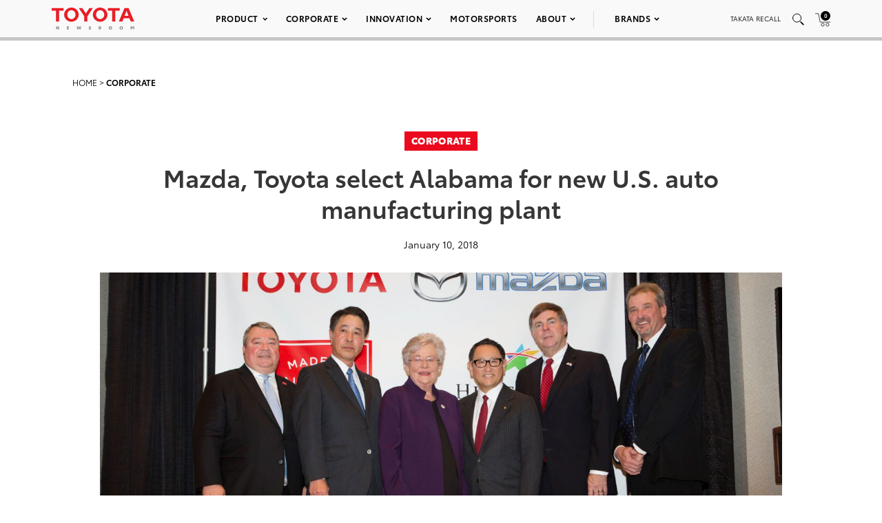

--- FILE ---
content_type: text/html; charset=UTF-8
request_url: https://pressroom.toyota.com/mazda-toyota-announce-alabama-us-auto-manufacturing-plant/
body_size: 20036
content:
<!DOCTYPE html>
<html lang="en-US">
  <head>
    <meta charset="UTF-8" />
    <!-- Always force latest IE rendering engine or request Chrome Frame -->
    <meta content='IE=edge,chrome=1' http-equiv='X-UA-Compatible'>
    <meta name='viewport' content='width=device-width, initial-scale=1'>
    <link rel="shortcut icon" href="https://pressroom.toyota.com/wp-content/themes/toyota/assets/images/favicons/favicon.ico" type="image/x-icon" />
    
    <meta name='robots' content='index, follow, max-image-preview:large, max-snippet:-1, max-video-preview:-1' />
	<style>img:is([sizes="auto" i], [sizes^="auto," i]) { contain-intrinsic-size: 3000px 1500px }</style>
	
	<!-- This site is optimized with the Yoast SEO plugin v25.0 - https://yoast.com/wordpress/plugins/seo/ -->
	<title>Mazda, Toyota select Alabama for new U.S. auto manufacturing plant - Toyota USA Newsroom</title>
	<meta name="description" content="Alabama Governor Kay Ivey and Huntsville Mayor Tommy Battle joined Mazda (MZDAF) and Toyota (NYSE: TM) leaders today to announce the automakers have selected Huntsville, Alabama as the site of their new joint-venture manufacturing plant." />
	<link rel="canonical" href="https://pressroom.toyota.com/mazda-toyota-announce-alabama-us-auto-manufacturing-plant/" />
	<meta property="og:locale" content="en_US" />
	<meta property="og:type" content="article" />
	<meta property="og:title" content="Mazda, Toyota select Alabama for new U.S. auto manufacturing plant - Toyota USA Newsroom" />
	<meta property="og:description" content="Alabama Governor Kay Ivey and Huntsville Mayor Tommy Battle joined Mazda (MZDAF) and Toyota (NYSE: TM) leaders today to announce the automakers have selected Huntsville, Alabama as the site of their new joint-venture manufacturing plant." />
	<meta property="og:url" content="https://pressroom.toyota.com/mazda-toyota-announce-alabama-us-auto-manufacturing-plant/" />
	<meta property="og:site_name" content="Toyota USA Newsroom" />
	<meta property="article:published_time" content="2018-01-10T19:00:00+00:00" />
	<meta property="article:modified_time" content="2021-04-14T15:52:05+00:00" />
	<meta property="og:image" content="https://toyota-cms-media.s3.amazonaws.com/wp-content/uploads/2019/03/Toyota_Mazda_Press_Conference_1_10_2018_AF18F1CA65272B2A17C25F6D97C5AA818B4467EE-1000x600.jpg" />
	<meta property="og:image:width" content="1000" />
	<meta property="og:image:height" content="600" />
	<meta property="og:image:type" content="image/jpeg" />
	<meta name="author" content="tpadmin" />
	<meta name="twitter:card" content="summary_large_image" />
	<meta name="twitter:label1" content="Written by" />
	<meta name="twitter:data1" content="tpadmin" />
	<meta name="twitter:label2" content="Est. reading time" />
	<meta name="twitter:data2" content="3 minutes" />
	<script type="application/ld+json" class="yoast-schema-graph">{"@context":"https://schema.org","@graph":[{"@type":"WebPage","@id":"https://pressroom.toyota.com/mazda-toyota-announce-alabama-us-auto-manufacturing-plant/","url":"https://pressroom.toyota.com/mazda-toyota-announce-alabama-us-auto-manufacturing-plant/","name":"Mazda, Toyota select Alabama for new U.S. auto manufacturing plant - Toyota USA Newsroom","isPartOf":{"@id":"https://pressroom.toyota.com/#website"},"primaryImageOfPage":{"@id":"https://pressroom.toyota.com/mazda-toyota-announce-alabama-us-auto-manufacturing-plant/#primaryimage"},"image":{"@id":"https://pressroom.toyota.com/mazda-toyota-announce-alabama-us-auto-manufacturing-plant/#primaryimage"},"thumbnailUrl":"https://toyota-cms-media.s3.amazonaws.com/wp-content/uploads/2019/03/Toyota_Mazda_Press_Conference_1_10_2018_AF18F1CA65272B2A17C25F6D97C5AA818B4467EE.jpg","datePublished":"2018-01-10T19:00:00+00:00","dateModified":"2021-04-14T15:52:05+00:00","author":{"@id":"https://pressroom.toyota.com/#/schema/person/daccc8baf3d3db0febad8d4e11d1d088"},"description":"Alabama Governor Kay Ivey and Huntsville Mayor Tommy Battle joined Mazda (MZDAF) and Toyota (NYSE: TM) leaders today to announce the automakers have selected Huntsville, Alabama as the site of their new joint-venture manufacturing plant.","breadcrumb":{"@id":"https://pressroom.toyota.com/mazda-toyota-announce-alabama-us-auto-manufacturing-plant/#breadcrumb"},"inLanguage":"en-US","potentialAction":[{"@type":"ReadAction","target":["https://pressroom.toyota.com/mazda-toyota-announce-alabama-us-auto-manufacturing-plant/"]}]},{"@type":"ImageObject","inLanguage":"en-US","@id":"https://pressroom.toyota.com/mazda-toyota-announce-alabama-us-auto-manufacturing-plant/#primaryimage","url":"https://toyota-cms-media.s3.amazonaws.com/wp-content/uploads/2019/03/Toyota_Mazda_Press_Conference_1_10_2018_AF18F1CA65272B2A17C25F6D97C5AA818B4467EE.jpg","contentUrl":"https://toyota-cms-media.s3.amazonaws.com/wp-content/uploads/2019/03/Toyota_Mazda_Press_Conference_1_10_2018_AF18F1CA65272B2A17C25F6D97C5AA818B4467EE.jpg","width":2000,"height":1333},{"@type":"BreadcrumbList","@id":"https://pressroom.toyota.com/mazda-toyota-announce-alabama-us-auto-manufacturing-plant/#breadcrumb","itemListElement":[{"@type":"ListItem","position":1,"name":"Home","item":"https://pressroom.toyota.com/"},{"@type":"ListItem","position":2,"name":"Mazda, Toyota select Alabama for new U.S. auto manufacturing plant"}]},{"@type":"WebSite","@id":"https://pressroom.toyota.com/#website","url":"https://pressroom.toyota.com/","name":"Toyota USA Newsroom","description":"","potentialAction":[{"@type":"SearchAction","target":{"@type":"EntryPoint","urlTemplate":"https://pressroom.toyota.com/?s={search_term_string}"},"query-input":{"@type":"PropertyValueSpecification","valueRequired":true,"valueName":"search_term_string"}}],"inLanguage":"en-US"},{"@type":"Person","@id":"https://pressroom.toyota.com/#/schema/person/daccc8baf3d3db0febad8d4e11d1d088","name":"tpadmin","image":{"@type":"ImageObject","inLanguage":"en-US","@id":"https://pressroom.toyota.com/#/schema/person/image/","url":"https://secure.gravatar.com/avatar/4752fb84c12d5eee97887a708cb0163c28a02a381a7641334165579b737c8d9c?s=96&d=mm&r=g","contentUrl":"https://secure.gravatar.com/avatar/4752fb84c12d5eee97887a708cb0163c28a02a381a7641334165579b737c8d9c?s=96&d=mm&r=g","caption":"tpadmin"},"url":"https://pressroom.toyota.com/author/tpadmin/"}]}</script>
	<!-- / Yoast SEO plugin. -->


<link rel="alternate" type="application/rss+xml" title="Toyota USA Newsroom &raquo; Mazda, Toyota select Alabama for new U.S. auto manufacturing plant Comments Feed" href="https://pressroom.toyota.com/mazda-toyota-announce-alabama-us-auto-manufacturing-plant/feed/" />
<script type="text/javascript">
/* <![CDATA[ */
window._wpemojiSettings = {"baseUrl":"https:\/\/s.w.org\/images\/core\/emoji\/16.0.1\/72x72\/","ext":".png","svgUrl":"https:\/\/s.w.org\/images\/core\/emoji\/16.0.1\/svg\/","svgExt":".svg","source":{"concatemoji":"https:\/\/pressroom.toyota.com\/wp-includes\/js\/wp-emoji-release.min.js?ver=6.8.3"}};
/*! This file is auto-generated */
!function(s,n){var o,i,e;function c(e){try{var t={supportTests:e,timestamp:(new Date).valueOf()};sessionStorage.setItem(o,JSON.stringify(t))}catch(e){}}function p(e,t,n){e.clearRect(0,0,e.canvas.width,e.canvas.height),e.fillText(t,0,0);var t=new Uint32Array(e.getImageData(0,0,e.canvas.width,e.canvas.height).data),a=(e.clearRect(0,0,e.canvas.width,e.canvas.height),e.fillText(n,0,0),new Uint32Array(e.getImageData(0,0,e.canvas.width,e.canvas.height).data));return t.every(function(e,t){return e===a[t]})}function u(e,t){e.clearRect(0,0,e.canvas.width,e.canvas.height),e.fillText(t,0,0);for(var n=e.getImageData(16,16,1,1),a=0;a<n.data.length;a++)if(0!==n.data[a])return!1;return!0}function f(e,t,n,a){switch(t){case"flag":return n(e,"\ud83c\udff3\ufe0f\u200d\u26a7\ufe0f","\ud83c\udff3\ufe0f\u200b\u26a7\ufe0f")?!1:!n(e,"\ud83c\udde8\ud83c\uddf6","\ud83c\udde8\u200b\ud83c\uddf6")&&!n(e,"\ud83c\udff4\udb40\udc67\udb40\udc62\udb40\udc65\udb40\udc6e\udb40\udc67\udb40\udc7f","\ud83c\udff4\u200b\udb40\udc67\u200b\udb40\udc62\u200b\udb40\udc65\u200b\udb40\udc6e\u200b\udb40\udc67\u200b\udb40\udc7f");case"emoji":return!a(e,"\ud83e\udedf")}return!1}function g(e,t,n,a){var r="undefined"!=typeof WorkerGlobalScope&&self instanceof WorkerGlobalScope?new OffscreenCanvas(300,150):s.createElement("canvas"),o=r.getContext("2d",{willReadFrequently:!0}),i=(o.textBaseline="top",o.font="600 32px Arial",{});return e.forEach(function(e){i[e]=t(o,e,n,a)}),i}function t(e){var t=s.createElement("script");t.src=e,t.defer=!0,s.head.appendChild(t)}"undefined"!=typeof Promise&&(o="wpEmojiSettingsSupports",i=["flag","emoji"],n.supports={everything:!0,everythingExceptFlag:!0},e=new Promise(function(e){s.addEventListener("DOMContentLoaded",e,{once:!0})}),new Promise(function(t){var n=function(){try{var e=JSON.parse(sessionStorage.getItem(o));if("object"==typeof e&&"number"==typeof e.timestamp&&(new Date).valueOf()<e.timestamp+604800&&"object"==typeof e.supportTests)return e.supportTests}catch(e){}return null}();if(!n){if("undefined"!=typeof Worker&&"undefined"!=typeof OffscreenCanvas&&"undefined"!=typeof URL&&URL.createObjectURL&&"undefined"!=typeof Blob)try{var e="postMessage("+g.toString()+"("+[JSON.stringify(i),f.toString(),p.toString(),u.toString()].join(",")+"));",a=new Blob([e],{type:"text/javascript"}),r=new Worker(URL.createObjectURL(a),{name:"wpTestEmojiSupports"});return void(r.onmessage=function(e){c(n=e.data),r.terminate(),t(n)})}catch(e){}c(n=g(i,f,p,u))}t(n)}).then(function(e){for(var t in e)n.supports[t]=e[t],n.supports.everything=n.supports.everything&&n.supports[t],"flag"!==t&&(n.supports.everythingExceptFlag=n.supports.everythingExceptFlag&&n.supports[t]);n.supports.everythingExceptFlag=n.supports.everythingExceptFlag&&!n.supports.flag,n.DOMReady=!1,n.readyCallback=function(){n.DOMReady=!0}}).then(function(){return e}).then(function(){var e;n.supports.everything||(n.readyCallback(),(e=n.source||{}).concatemoji?t(e.concatemoji):e.wpemoji&&e.twemoji&&(t(e.twemoji),t(e.wpemoji)))}))}((window,document),window._wpemojiSettings);
/* ]]> */
</script>
<style id='wp-emoji-styles-inline-css' type='text/css'>

	img.wp-smiley, img.emoji {
		display: inline !important;
		border: none !important;
		box-shadow: none !important;
		height: 1em !important;
		width: 1em !important;
		margin: 0 0.07em !important;
		vertical-align: -0.1em !important;
		background: none !important;
		padding: 0 !important;
	}
</style>
<style id='classic-theme-styles-inline-css' type='text/css'>
/*! This file is auto-generated */
.wp-block-button__link{color:#fff;background-color:#32373c;border-radius:9999px;box-shadow:none;text-decoration:none;padding:calc(.667em + 2px) calc(1.333em + 2px);font-size:1.125em}.wp-block-file__button{background:#32373c;color:#fff;text-decoration:none}
</style>
<style id='qsm-quiz-style-inline-css' type='text/css'>


</style>
<link rel='stylesheet' id='contact-form-7-css' href='https://pressroom.toyota.com/wp-content/plugins/contact-form-7/includes/css/styles.css?ver=6.0.6' type='text/css' media='all' />
<link rel='stylesheet' id='wpcustom-theme-css-css' href='https://pressroom.toyota.com/wp-content/themes/toyota/assets/css/style.min.css?ver=1742999616' type='text/css' media='all' />
<link rel='stylesheet' id='datepicker-css-css' href='https://pressroom.toyota.com/wp-content/themes/toyota/assets/css/daterangepicker.css?ver=1660757955' type='text/css' media='all' />
<script type="text/javascript" src="https://pressroom.toyota.com/wp-includes/js/jquery/jquery.min.js?ver=3.7.1" id="jquery-core-js"></script>
<script type="text/javascript" src="https://pressroom.toyota.com/wp-includes/js/jquery/jquery-migrate.min.js?ver=3.4.1" id="jquery-migrate-js"></script>
<script type="text/javascript" src="https://pressroom.toyota.com/wp-content/plugins/stop-user-enumeration/frontend/js/frontend.js?ver=1.7" id="stop-user-enumeration-js" defer="defer" data-wp-strategy="defer"></script>
<link rel="https://api.w.org/" href="https://pressroom.toyota.com/wp-json/" /><link rel="alternate" title="JSON" type="application/json" href="https://pressroom.toyota.com/wp-json/wp/v2/posts/10678" /><link rel="EditURI" type="application/rsd+xml" title="RSD" href="https://pressroom.toyota.com/xmlrpc.php?rsd" />
<link rel='shortlink' href='https://pressroom.toyota.com/?p=10678' />
<link rel="alternate" title="oEmbed (JSON)" type="application/json+oembed" href="https://pressroom.toyota.com/wp-json/oembed/1.0/embed?url=https%3A%2F%2Fpressroom.toyota.com%2Fmazda-toyota-announce-alabama-us-auto-manufacturing-plant%2F" />
<link rel="alternate" title="oEmbed (XML)" type="text/xml+oembed" href="https://pressroom.toyota.com/wp-json/oembed/1.0/embed?url=https%3A%2F%2Fpressroom.toyota.com%2Fmazda-toyota-announce-alabama-us-auto-manufacturing-plant%2F&#038;format=xml" />

		<!-- GA Google Analytics @ https://m0n.co/ga -->
		<script>
			(function(i,s,o,g,r,a,m){i['GoogleAnalyticsObject']=r;i[r]=i[r]||function(){
			(i[r].q=i[r].q||[]).push(arguments)},i[r].l=1*new Date();a=s.createElement(o),
			m=s.getElementsByTagName(o)[0];a.async=1;a.src=g;m.parentNode.insertBefore(a,m)
			})(window,document,'script','https://www.google-analytics.com/analytics.js','ga');
			ga('create', 'UA-11625112-43', 'auto');
			ga('send', 'pageview');
		</script>

	
    <script src="https://www.google.com/recaptcha/api.js" async defer></script>

    <script type="text/javascript">
      function isIE(userAgent) {
        userAgent = userAgent || navigator.userAgent;
        return userAgent.indexOf("MSIE ") > -1 || userAgent.indexOf("Trident/") > -1 || userAgent.indexOf("Edge/") > -1;
      }

      if(isIE()) {
        document.write('<link rel="stylesheet" type="text/css" href="https://pressroom.toyota.com/wp-content/themes/toyota/assets/css/ie-only.css" />');
      } 
    </script>

    <!-- Google Tag Manager -->
    <script>(function(w,d,s,l,i){w[l]=w[l]||[];w[l].push({'gtm.start':
    new Date().getTime(),event:'gtm.js'});var f=d.getElementsByTagName(s)[0],
    j=d.createElement(s),dl=l!='dataLayer'?'&l='+l:'';j.async=true;j.src=
    'https://www.googletagmanager.com/gtm.js?id='+i+dl;f.parentNode.insertBefore(j,f);
    })(window,document,'script','dataLayer','GTM-MCJMFV3');</script>
    <!-- End Google Tag Manager -->
    
  </head>

<body class="wp-singular post-template-default single single-post postid-10678 single-format-standard wp-theme-toyota">
<div class="body-overlay"></div>

<!-- Special Event Notice -->

<!-- Site Header -->



<div id="site-header" class="light condensed mobile home">

	<div id="site-header--container">
		<div class="container-fluid">
			<div class="toyota-condensed--wrapper">
				<div id="site-header--content-wrapper">
					<div class="site-header--column left">
						<a href="https://pressroom.toyota.com"><img src="https://pressroom.toyota.com/wp-content/themes/toyota/assets/images/toyota-logo-b.svg" class="header-logo" alt="Toyota"></a>
					</div>
					<div class="site-header--column center single hidden-xs hidden-sm">
							
							<div class="menu-main-menu-container"><ul id="menu-main-menu" class="menu toyota-nav"><li id="menu-item-8" class="menu-item menu-item-type-custom menu-item-object-custom menu-item-has-children menu-item-8"><a href="#">Product</a>
<ul class="sub-menu">
	<li id="menu-item-2035" class="second-level menu-item menu-item-type-taxonomy menu-item-object-products menu-item-has-children menu-item-2035"><a href="https://pressroom.toyota.com/products/cars-minivans/">Cars &amp; Minivans</a>
	<ul class="sub-menu">
		<li id="menu-item-102723" class="menu-item menu-item-type-custom menu-item-object-custom menu-item-102723"><a href="https://pressroom.toyota.com/vehicle/2026-toyota-camry/">Camry</a></li>
		<li id="menu-item-93712" class="menu-item menu-item-type-custom menu-item-object-custom menu-item-has-children menu-item-93712"><a href="https://pressroom.toyota.com/vehicle/2026-toyota-corolla/">Corolla</a>
		<ul class="sub-menu">
			<li id="menu-item-93710" class="menu-item menu-item-type-custom menu-item-object-custom menu-item-93710"><a href="https://pressroom.toyota.com/vehicle/2026-toyota-corolla/">Gas</a></li>
			<li id="menu-item-95613" class="menu-item menu-item-type-custom menu-item-object-custom menu-item-95613"><a href="https://pressroom.toyota.com/vehicle/2026-toyota-corolla-hybrid/">Hybrid</a></li>
			<li id="menu-item-93409" class="menu-item menu-item-type-custom menu-item-object-custom menu-item-93409"><a href="https://pressroom.toyota.com/vehicle/2026-toyota-corolla-hatchback/">Hatchback</a></li>
		</ul>
</li>
		<li id="menu-item-93159" class="menu-item menu-item-type-custom menu-item-object-custom menu-item-93159"><a href="https://pressroom.toyota.com/vehicle/2026-toyota-crown/">Crown</a></li>
		<li id="menu-item-102066" class="menu-item menu-item-type-custom menu-item-object-custom menu-item-102066"><a href="https://pressroom.toyota.com/vehicle/2026-toyota-mirai/">Mirai</a></li>
		<li id="menu-item-98428" class="menu-item menu-item-type-custom menu-item-object-custom menu-item-has-children menu-item-98428"><a href="https://pressroom.toyota.com/vehicle/2026-toyota-prius/">Prius</a>
		<ul class="sub-menu">
			<li id="menu-item-98433" class="menu-item menu-item-type-custom menu-item-object-custom menu-item-98433"><a href="https://pressroom.toyota.com/vehicle/2026-toyota-prius/">Hybrid</a></li>
			<li id="menu-item-95872" class="menu-item menu-item-type-custom menu-item-object-custom menu-item-95872"><a href="https://pressroom.toyota.com/vehicle/2026-toyota-prius-plug-in-hybrid/">Plug-in Hybrid</a></li>
		</ul>
</li>
		<li id="menu-item-95466" class="menu-item menu-item-type-custom menu-item-object-custom menu-item-95466"><a href="https://pressroom.toyota.com/vehicle/2026-toyota-sienna/">Sienna</a></li>
	</ul>
</li>
	<li id="menu-item-2036" class="second-level menu-item menu-item-type-taxonomy menu-item-object-products menu-item-has-children menu-item-2036"><a href="https://pressroom.toyota.com/products/trucks/">Trucks</a>
	<ul class="sub-menu">
		<li id="menu-item-98003" class="menu-item menu-item-type-custom menu-item-object-custom menu-item-has-children menu-item-98003"><a href="https://pressroom.toyota.com/vehicle/2026-toyota-tacoma/">Tacoma</a>
		<ul class="sub-menu">
			<li id="menu-item-98004" class="menu-item menu-item-type-custom menu-item-object-custom menu-item-98004"><a href="https://pressroom.toyota.com/vehicle/2026-toyota-tacoma/">Gas</a></li>
			<li id="menu-item-98005" class="menu-item menu-item-type-custom menu-item-object-custom menu-item-98005"><a href="https://pressroom.toyota.com/vehicle/2026-toyota-tacoma-i-force-max/">Hybrid</a></li>
		</ul>
</li>
		<li id="menu-item-94987" class="menu-item menu-item-type-custom menu-item-object-custom menu-item-has-children menu-item-94987"><a href="https://pressroom.toyota.com/vehicle/2026-toyota-tundra/">Tundra</a>
		<ul class="sub-menu">
			<li id="menu-item-94988" class="menu-item menu-item-type-custom menu-item-object-custom menu-item-94988"><a href="https://pressroom.toyota.com/vehicle/2026-toyota-tundra">Gas</a></li>
			<li id="menu-item-94989" class="menu-item menu-item-type-custom menu-item-object-custom menu-item-94989"><a href="https://pressroom.toyota.com/vehicle/2026-toyota-tundra-i-force-max/">Hybrid</a></li>
		</ul>
</li>
	</ul>
</li>
	<li id="menu-item-2037" class="second-level menu-item menu-item-type-taxonomy menu-item-object-products menu-item-has-children menu-item-2037"><a href="https://pressroom.toyota.com/products/crossovers-suvs/">Crossovers &amp; SUVs</a>
	<ul class="sub-menu">
		<li id="menu-item-92626" class="menu-item menu-item-type-custom menu-item-object-custom menu-item-92626"><a href="https://pressroom.toyota.com/vehicle/2026-toyota-4runner/">4Runner</a></li>
		<li id="menu-item-91484" class="menu-item menu-item-type-custom menu-item-object-custom menu-item-91484"><a href="https://pressroom.toyota.com/vehicle/2026-toyota-bz/"><span style='text-transform:lowercase'>b</span>Z</a></li>
		<li id="menu-item-103172" class="menu-item menu-item-type-custom menu-item-object-custom menu-item-103172"><a href="https://pressroom.toyota.com/vehicle/2026-toyota-bz-woodland/"><span style='text-transform:lowercase'>b</span>Z Woodland</a></li>
		<li id="menu-item-103079" class="menu-item menu-item-type-custom menu-item-object-custom menu-item-103079"><a href="https://pressroom.toyota.com/vehicle/2026-toyota-c-hr/">C-HR</a></li>
		<li id="menu-item-97702" class="menu-item menu-item-type-custom menu-item-object-custom menu-item-has-children menu-item-97702"><a href="https://pressroom.toyota.com/vehicle/2026-toyota-corolla-cross/">Corolla Cross</a>
		<ul class="sub-menu">
			<li id="menu-item-97703" class="menu-item menu-item-type-custom menu-item-object-custom menu-item-97703"><a href="https://pressroom.toyota.com/vehicle/2026-toyota-corolla-cross/">Gas</a></li>
			<li id="menu-item-97704" class="menu-item menu-item-type-custom menu-item-object-custom menu-item-97704"><a href="https://pressroom.toyota.com/vehicle/2026-toyota-corolla-cross-hybrid/">Hybrid</a></li>
		</ul>
</li>
		<li id="menu-item-110872" class="menu-item menu-item-type-custom menu-item-object-custom menu-item-110872"><a href="https://pressroom.toyota.com/vehicle/2026-toyota-crown-signia/">Crown Signia</a></li>
		<li id="menu-item-97373" class="menu-item menu-item-type-custom menu-item-object-custom menu-item-97373"><a href="https://pressroom.toyota.com/vehicle/2026-toyota-grand-highlander/">Grand Highlander</a></li>
		<li id="menu-item-95467" class="menu-item menu-item-type-custom menu-item-object-custom menu-item-has-children menu-item-95467"><a href="https://pressroom.toyota.com/vehicle/2026-toyota-highlander/">Highlander</a>
		<ul class="sub-menu">
			<li id="menu-item-95468" class="menu-item menu-item-type-custom menu-item-object-custom menu-item-95468"><a href="https://pressroom.toyota.com/vehicle/2026-toyota-highlander/">Gas</a></li>
			<li id="menu-item-95469" class="menu-item menu-item-type-custom menu-item-object-custom menu-item-95469"><a href="https://pressroom.toyota.com/vehicle/2026-toyota-highlander-hybrid/">Hybrid</a></li>
		</ul>
</li>
		<li id="menu-item-96043" class="menu-item menu-item-type-custom menu-item-object-custom menu-item-96043"><a href="https://pressroom.toyota.com/vehicle/2026-toyota-land-cruiser/">Land Cruiser</a></li>
		<li id="menu-item-96189" class="menu-item menu-item-type-custom menu-item-object-custom menu-item-has-children menu-item-96189"><a href="https://pressroom.toyota.com/vehicle/2026-toyota-rav4/">RAV4</a>
		<ul class="sub-menu">
			<li id="menu-item-96188" class="menu-item menu-item-type-custom menu-item-object-custom menu-item-96188"><a href="https://pressroom.toyota.com/vehicle/2026-toyota-rav4/">Hybrid</a></li>
			<li id="menu-item-95874" class="menu-item menu-item-type-custom menu-item-object-custom menu-item-95874"><a href="https://pressroom.toyota.com/vehicle/2026-toyota-rav4-plug-in-hybrid/">Plug-in Hybrid</a></li>
		</ul>
</li>
		<li id="menu-item-94990" class="menu-item menu-item-type-custom menu-item-object-custom menu-item-94990"><a href="https://pressroom.toyota.com/vehicle/2026-toyota-sequoia/">Sequoia</a></li>
	</ul>
</li>
	<li id="menu-item-54106" class="second-level menu-item menu-item-type-taxonomy menu-item-object-products menu-item-has-children menu-item-54106"><a href="https://pressroom.toyota.com/products/sports-cars/">Sports Cars</a>
	<ul class="sub-menu">
		<li id="menu-item-94327" class="menu-item menu-item-type-custom menu-item-object-custom menu-item-94327"><a href="https://pressroom.toyota.com/vehicle/2026-toyota-gr86/">GR86</a></li>
		<li id="menu-item-94567" class="menu-item menu-item-type-custom menu-item-object-custom menu-item-94567"><a href="https://pressroom.toyota.com/vehicle/2026-toyota-gr-corolla/">GR Corolla</a></li>
		<li id="menu-item-94203" class="menu-item menu-item-type-custom menu-item-object-custom menu-item-94203"><a href="https://pressroom.toyota.com/vehicle/2026-toyota-gr-supra/">GR Supra</a></li>
	</ul>
</li>
	<li id="menu-item-103375" class="menu-item menu-item-type-custom menu-item-object-custom menu-item-has-children menu-item-103375"><a href="https://pressroom.toyota.com/products/electrified/">Electrified</a>
	<ul class="sub-menu">
		<li id="menu-item-103376" class="menu-item menu-item-type-custom menu-item-object-custom menu-item-has-children menu-item-103376"><a href="https://pressroom.toyota.com/products/cars-minivans/">Cars &#038; Minivans</a>
		<ul class="sub-menu">
			<li id="menu-item-103379" class="menu-item menu-item-type-custom menu-item-object-custom menu-item-103379"><a href="https://pressroom.toyota.com/vehicle/2026-toyota-camry/">Camry</a></li>
			<li id="menu-item-103380" class="menu-item menu-item-type-custom menu-item-object-custom menu-item-103380"><a href="https://pressroom.toyota.com/vehicle/2026-toyota-corolla-hybrid/">Corolla Hybrid</a></li>
			<li id="menu-item-103381" class="menu-item menu-item-type-custom menu-item-object-custom menu-item-103381"><a href="https://pressroom.toyota.com/vehicle/2026-toyota-crown/">Crown</a></li>
			<li id="menu-item-103382" class="menu-item menu-item-type-custom menu-item-object-custom menu-item-103382"><a href="https://pressroom.toyota.com/vehicle/2026-toyota-mirai/">Mirai</a></li>
			<li id="menu-item-103383" class="menu-item menu-item-type-custom menu-item-object-custom menu-item-has-children menu-item-103383"><a href="https://pressroom.toyota.com/vehicle/2026-toyota-prius/">Prius</a>
			<ul class="sub-menu">
				<li id="menu-item-103384" class="menu-item menu-item-type-custom menu-item-object-custom menu-item-103384"><a href="https://pressroom.toyota.com/vehicle/2026-toyota-prius/">Hybrid</a></li>
				<li id="menu-item-103385" class="menu-item menu-item-type-custom menu-item-object-custom menu-item-103385"><a href="https://pressroom.toyota.com/vehicle/2026-toyota-prius-plug-in-hybrid/">Plug-in Hybrid</a></li>
			</ul>
</li>
			<li id="menu-item-103386" class="menu-item menu-item-type-custom menu-item-object-custom menu-item-103386"><a href="https://pressroom.toyota.com/vehicle/2026-toyota-sienna/">Sienna</a></li>
		</ul>
</li>
		<li id="menu-item-103377" class="menu-item menu-item-type-custom menu-item-object-custom menu-item-has-children menu-item-103377"><a href="https://pressroom.toyota.com/products/trucks/">Trucks</a>
		<ul class="sub-menu">
			<li id="menu-item-103387" class="menu-item menu-item-type-custom menu-item-object-custom menu-item-103387"><a href="https://pressroom.toyota.com/vehicle/2026-toyota-tacoma-i-force-max/">Tacoma <span style='text-transform:lowercase'>i</span>-FORCE MAX</a></li>
			<li id="menu-item-103388" class="menu-item menu-item-type-custom menu-item-object-custom menu-item-103388"><a href="https://pressroom.toyota.com/vehicle/2026-toyota-tundra-i-force-max/">Tundra <span style='text-transform:lowercase'>i</span>-FORCE MAX</a></li>
		</ul>
</li>
		<li id="menu-item-103378" class="menu-item menu-item-type-custom menu-item-object-custom menu-item-has-children menu-item-103378"><a href="https://pressroom.toyota.com/products/crossovers-suvs/">Crossovers &#038; SUVs</a>
		<ul class="sub-menu">
			<li id="menu-item-103389" class="menu-item menu-item-type-custom menu-item-object-custom menu-item-103389"><a href="https://pressroom.toyota.com/vehicle/2026-toyota-4runner/">4Runner</a></li>
			<li id="menu-item-103390" class="menu-item menu-item-type-custom menu-item-object-custom menu-item-103390"><a href="https://pressroom.toyota.com/vehicle/2026-toyota-bz/"><span style='text-transform:lowercase'>b</span>Z</a></li>
			<li id="menu-item-103391" class="menu-item menu-item-type-custom menu-item-object-custom menu-item-103391"><a href="https://pressroom.toyota.com/vehicle/2026-toyota-bz-woodland/"><span style='text-transform:lowercase'>b</span>Z Woodland</a></li>
			<li id="menu-item-103392" class="menu-item menu-item-type-custom menu-item-object-custom menu-item-103392"><a href="https://pressroom.toyota.com/vehicle/2026-toyota-c-hr/">C-HR</a></li>
			<li id="menu-item-103393" class="menu-item menu-item-type-custom menu-item-object-custom menu-item-103393"><a href="https://pressroom.toyota.com/vehicle/2026-toyota-corolla-cross-hybrid/">Corolla Cross Hybrid</a></li>
			<li id="menu-item-103394" class="menu-item menu-item-type-custom menu-item-object-custom menu-item-103394"><a href="https://pressroom.toyota.com/vehicle/2026-toyota-crown-signia/">Crown Signia</a></li>
			<li id="menu-item-103395" class="menu-item menu-item-type-custom menu-item-object-custom menu-item-103395"><a href="https://pressroom.toyota.com/vehicle/2026-toyota-grand-highlander/">Grand Highlander</a></li>
			<li id="menu-item-103396" class="menu-item menu-item-type-custom menu-item-object-custom menu-item-103396"><a href="https://pressroom.toyota.com/vehicle/2026-toyota-highlander-hybrid/">Highlander Hybrid</a></li>
			<li id="menu-item-103397" class="menu-item menu-item-type-custom menu-item-object-custom menu-item-103397"><a href="https://pressroom.toyota.com/vehicle/2026-toyota-land-cruiser/">Land Cruiser</a></li>
			<li id="menu-item-103398" class="menu-item menu-item-type-custom menu-item-object-custom menu-item-has-children menu-item-103398"><a href="https://pressroom.toyota.com/vehicle/2026-toyota-rav4/">RAV4</a>
			<ul class="sub-menu">
				<li id="menu-item-103399" class="menu-item menu-item-type-custom menu-item-object-custom menu-item-103399"><a href="https://pressroom.toyota.com/vehicle/2026-toyota-rav4/">Hybrid</a></li>
				<li id="menu-item-103400" class="menu-item menu-item-type-custom menu-item-object-custom menu-item-103400"><a href="https://pressroom.toyota.com/vehicle/2026-toyota-rav4-plug-in-hybrid/">Plug-in Hybrid</a></li>
			</ul>
</li>
			<li id="menu-item-103401" class="menu-item menu-item-type-custom menu-item-object-custom menu-item-103401"><a href="https://pressroom.toyota.com/vehicle/2026-toyota-sequoia/">Sequoia</a></li>
		</ul>
</li>
	</ul>
</li>
	<li id="menu-item-29078" class="menu-item menu-item-type-taxonomy menu-item-object-category menu-item-29078"><a href="https://pressroom.toyota.com/concept-vehicles/">Concept Vehicles</a></li>
	<li id="menu-item-29876" class="menu-item menu-item-type-post_type menu-item-object-page menu-item-29876"><a href="https://pressroom.toyota.com/historic-vehicles/">Historic Vehicles</a></li>
	<li id="menu-item-54553" class="second-level menu-item menu-item-type-taxonomy menu-item-object-category menu-item-has-children menu-item-54553"><a href="https://pressroom.toyota.com/auto-shows-events/">Auto Shows &amp; Events</a>
	<ul class="sub-menu">
		<li id="menu-item-103228" class="menu-item menu-item-type-custom menu-item-object-custom menu-item-103228"><a href="https://pressroom.toyota.com/event/toyota-new-product-showcase-3/">New Product Showcase</a></li>
		<li id="menu-item-97697" class="menu-item menu-item-type-custom menu-item-object-custom menu-item-has-children menu-item-97697"><a href="https://pressroom.toyota.com/auto-shows-events/">U.S. Shows</a>
		<ul class="sub-menu">
			<li id="menu-item-97998" class="menu-item menu-item-type-custom menu-item-object-custom menu-item-97998"><a href="https://pressroom.toyota.com/event/2025-ces/">CES</a></li>
			<li id="menu-item-82161" class="menu-item menu-item-type-post_type menu-item-object-event menu-item-82161"><a href="https://pressroom.toyota.com/event/2023-chicago-auto-show/">Chicago</a></li>
			<li id="menu-item-78947" class="menu-item menu-item-type-post_type menu-item-object-event menu-item-78947"><a href="https://pressroom.toyota.com/event/2022-north-american-international-auto-show/">Detroit</a></li>
			<li id="menu-item-90505" class="menu-item menu-item-type-post_type menu-item-object-event menu-item-90505"><a href="https://pressroom.toyota.com/event/2023-los-angeles-auto-show/">Los Angeles</a></li>
			<li id="menu-item-74028" class="menu-item menu-item-type-post_type menu-item-object-event menu-item-74028"><a href="https://pressroom.toyota.com/event/2022-new-york-international-auto-show/">New York</a></li>
			<li id="menu-item-96787" class="menu-item menu-item-type-custom menu-item-object-custom menu-item-96787"><a href="https://pressroom.toyota.com/event/2025-sema-show/">SEMA</a></li>
		</ul>
</li>
		<li id="menu-item-48941" class="menu-item menu-item-type-taxonomy menu-item-object-category menu-item-48941"><a href="https://pressroom.toyota.com/auto-shows-events/global-shows/">Global Shows</a></li>
	</ul>
</li>
	<li id="menu-item-102089" class="menu-item menu-item-type-post_type menu-item-object-page menu-item-has-children menu-item-102089"><a href="https://pressroom.toyota.com/whats-new-for-2026/">What’s New</a>
	<ul class="sub-menu">
		<li id="menu-item-102088" class="menu-item menu-item-type-post_type menu-item-object-page menu-item-102088"><a href="https://pressroom.toyota.com/whats-new-for-2026/">What’s New for 2026</a></li>
		<li id="menu-item-90506" class="menu-item menu-item-type-post_type menu-item-object-page menu-item-90506"><a href="https://pressroom.toyota.com/whats-new-for-2025/">What’s New for 2025</a></li>
		<li id="menu-item-82285" class="menu-item menu-item-type-post_type menu-item-object-page menu-item-82285"><a href="https://pressroom.toyota.com/whats-new-for-2024/">What’s New for 2024</a></li>
	</ul>
</li>
	<li id="menu-item-64294" class="menu-item menu-item-type-taxonomy menu-item-object-products menu-item-64294"><a href="https://pressroom.toyota.com/products/press-kits/">Press Kits</a></li>
	<li id="menu-item-77019" class="menu-item menu-item-type-post_type menu-item-object-page menu-item-77019"><a href="https://pressroom.toyota.com/product-images-videos/">Images &#038; Videos</a></li>
	<li id="menu-item-63698" class="menu-item menu-item-type-post_type menu-item-object-post menu-item-63698"><a href="https://pressroom.toyota.com/toyota-full-line-pricing/">Pricing</a></li>
</ul>
</li>
<li id="menu-item-74448" class="menu-item menu-item-type-custom menu-item-object-custom menu-item-has-children menu-item-74448"><a href="#">Corporate</a>
<ul class="sub-menu">
	<li id="menu-item-48944" class="menu-item menu-item-type-taxonomy menu-item-object-category current-post-ancestor current-menu-parent current-post-parent menu-item-48944"><a href="https://pressroom.toyota.com/corporate/latest-news/">Latest News</a></li>
	<li id="menu-item-29076" class="menu-item menu-item-type-taxonomy menu-item-object-category menu-item-29076"><a href="https://pressroom.toyota.com/corporate/sales-financial/">Sales &amp; Financial</a></li>
	<li id="menu-item-65805" class="menu-item menu-item-type-post_type menu-item-object-topic menu-item-has-children menu-item-65805"><a href="https://pressroom.toyota.com/topic/manufacturing/">Manufacturing in the U.S.</a>
	<ul class="sub-menu">
		<li id="menu-item-69985" class="menu-item menu-item-type-post_type menu-item-object-topic menu-item-69985"><a href="https://pressroom.toyota.com/topic/manufacturing/">All News</a></li>
		<li id="menu-item-69984" class="menu-item menu-item-type-taxonomy menu-item-object-category menu-item-69984"><a href="https://pressroom.toyota.com/operations/">Plants</a></li>
	</ul>
</li>
	<li id="menu-item-29882" class="second-level menu-item menu-item-type-post_type menu-item-object-page menu-item-has-children menu-item-29882"><a href="https://pressroom.toyota.com/safety-recall/">Safety &#038; Recall</a>
	<ul class="sub-menu">
		<li id="menu-item-29884" class="menu-item menu-item-type-taxonomy menu-item-object-category menu-item-29884"><a href="https://pressroom.toyota.com/voluntary-recalls/">Voluntary Recalls</a></li>
		<li id="menu-item-29885" class="menu-item menu-item-type-taxonomy menu-item-object-category menu-item-29885"><a href="https://pressroom.toyota.com/takata-info/">Takata Info</a></li>
	</ul>
</li>
	<li id="menu-item-60306" class="menu-item menu-item-type-post_type menu-item-object-topic menu-item-60306"><a href="https://pressroom.toyota.com/topic/environmental/">Environmental</a></li>
	<li id="menu-item-65903" class="menu-item menu-item-type-post_type menu-item-object-topic menu-item-65903"><a href="https://pressroom.toyota.com/topic/community-engagement/">Community Engagement</a></li>
	<li id="menu-item-62170" class="menu-item menu-item-type-post_type menu-item-object-topic menu-item-62170"><a href="https://pressroom.toyota.com/topic/respect-for-all/">Respect for All</a></li>
	<li id="menu-item-66735" class="menu-item menu-item-type-post_type menu-item-object-topic menu-item-66735"><a href="https://pressroom.toyota.com/topic/finance-insurance-banking/">Finance, Insurance &#038; Banking</a></li>
	<li id="menu-item-52212" class="menu-item menu-item-type-taxonomy menu-item-object-category menu-item-52212"><a href="https://pressroom.toyota.com/en-espanol/">En Español</a></li>
	<li id="menu-item-29866" class="menu-item menu-item-type-post_type menu-item-object-page menu-item-29866"><a href="https://pressroom.toyota.com/corporate/images-videos/">Images &#038; Videos</a></li>
	<li id="menu-item-80989" class="menu-item menu-item-type-post_type menu-item-object-page menu-item-80989"><a href="https://pressroom.toyota.com/newsroom-connection/">Newsletter</a></li>
</ul>
</li>
<li id="menu-item-74449" class="menu-item menu-item-type-custom menu-item-object-custom menu-item-has-children menu-item-74449"><a href="#">Innovation</a>
<ul class="sub-menu">
	<li id="menu-item-67098" class="menu-item menu-item-type-post_type menu-item-object-topic menu-item-67098"><a href="https://pressroom.toyota.com/topic/advanced-technology/">Advanced Technology</a></li>
	<li id="menu-item-72301" class="menu-item menu-item-type-post_type menu-item-object-topic menu-item-72301"><a href="https://pressroom.toyota.com/topic/research-development/">Research &#038; Development</a></li>
	<li id="menu-item-65803" class="menu-item menu-item-type-post_type menu-item-object-topic menu-item-65803"><a href="https://pressroom.toyota.com/topic/mobility/">Mobility</a></li>
	<li id="menu-item-64436" class="menu-item menu-item-type-post_type menu-item-object-topic menu-item-64436"><a href="https://pressroom.toyota.com/topic/safety-technology/">Safety Technology</a></li>
</ul>
</li>
<li id="menu-item-67553" class="menu-item menu-item-type-post_type menu-item-object-topic menu-item-67553"><a href="https://pressroom.toyota.com/topic/motorsports/">Motorsports</a></li>
<li id="menu-item-658" class="menu-item menu-item-type-custom menu-item-object-custom menu-item-has-children menu-item-658"><a href="#">About</a>
<ul class="sub-menu">
	<li id="menu-item-71949" class="menu-item menu-item-type-post_type menu-item-object-page menu-item-71949"><a href="https://pressroom.toyota.com/company-history/">Company History</a></li>
	<li id="menu-item-110932" class="menu-item menu-item-type-custom menu-item-object-custom menu-item-has-children menu-item-110932"><a href="#">Operations</a>
	<ul class="sub-menu">
		<li id="menu-item-110929" class="menu-item menu-item-type-custom menu-item-object-custom menu-item-110929"><a target="_blank" href="https://pressroom.toyota.com/operations/">Manufacturing</a></li>
		<li id="menu-item-110930" class="menu-item menu-item-type-custom menu-item-object-custom menu-item-110930"><a target="_blank" href="https://pressroom.toyota.com/facility/calty-design-research/">CALTY</a></li>
		<li id="menu-item-111925" class="menu-item menu-item-type-custom menu-item-object-custom menu-item-111925"><a target="_blank" href="https://pressroom.toyota.com/facility/toyota-hydrogen-headquarters-h2hq/">H2HQ</a></li>
		<li id="menu-item-110931" class="menu-item menu-item-type-custom menu-item-object-custom menu-item-110931"><a target="_blank" href="https://pressroom.toyota.com/facility/toyota-arizona-proving-ground-tapg/">TAPG</a></li>
	</ul>
</li>
	<li id="menu-item-656" class="menu-item menu-item-type-post_type_archive menu-item-object-biography menu-item-656"><a href="https://pressroom.toyota.com/biographies/">Executive Bios</a></li>
	<li id="menu-item-73671" class="menu-item menu-item-type-post_type menu-item-object-page menu-item-73671"><a href="https://pressroom.toyota.com/contacts/">Media Contacts</a></li>
</ul>
</li>
<li id="menu-item-111376" class="menu-item menu-item-type-custom menu-item-object-custom menu-item-has-children menu-item-111376"><a href="#">Brands</a>
<ul class="sub-menu">
	<li id="menu-item-14" class="light menu-item menu-item-type-custom menu-item-object-custom menu-item-14"><a target="_blank" href="https://pressroom.lexus.com">Lexus</a></li>
	<li id="menu-item-111377" class="menu-item menu-item-type-custom menu-item-object-custom menu-item-111377"><a target="_blank" href="https://pressroom.gazooracing.com/">GR</a></li>
</ul>
</li>
</ul></div>											</div>

					<div class="site-header--column right single hidden-xs hidden-sm">
													<ul class="menu takata-menu">
								<li><a href="/takata-info/">Takata Recall</a></li>
							</ul>
							<div class="site-header--search-container hidden-xs hidden-sm">
								<a class="search--trigger search-icon"></a>
								<form role="search" method="get" id="searchform" class="searchform" action="https://pressroom.toyota.com" _lpchecked="1"><div><input type="text" name="s" id="s" placeholder="Search"></div></form>
							</div>
							<ul class="menu utility-nav">
								<li class="cart--trigger black"><a href="/cart"><img src="https://pressroom.toyota.com/wp-content/themes/toyota/assets/images/cart-icon-with-count-b.svg" alt="Cart" class="cart-icon"><span class="cartCount">0</span></a></li>
							</ul>
											</div>

					<div class="mobile-triggers visible-xs visible-sm">
						<div class="menu-icon menu-trigger">
							<span></span>
							<span></span>
							<span></span>
						</div>
					</div>
				</div>
			</div>
		</div>

					<progress class="article-progress" value="0" max="0"></progress>
			</div>

	<div id="mobile-menu">
		<div class="mobile-menu--wrapper">
			<div class="mobile-search--container">
				<form role="search" method="get" id="searchform" class="searchform" action="https://pressroom.toyota.com" _lpchecked="1"><div><input type="text" name="s" id="s" placeholder="Search"></div></form>
			</div>
			<div class="menu-main-menu-container"><ul id="menu-main-menu-1" class="menu"><li class="menu-item menu-item-type-custom menu-item-object-custom menu-item-has-children menu-item-8"><a href="#">Product</a>
<ul class="sub-menu">
	<li class="second-level menu-item menu-item-type-taxonomy menu-item-object-products menu-item-has-children menu-item-2035"><a href="https://pressroom.toyota.com/products/cars-minivans/">Cars &amp; Minivans</a>
	<ul class="sub-menu">
		<li class="menu-item menu-item-type-custom menu-item-object-custom menu-item-102723"><a href="https://pressroom.toyota.com/vehicle/2026-toyota-camry/">Camry</a></li>
		<li class="menu-item menu-item-type-custom menu-item-object-custom menu-item-has-children menu-item-93712"><a href="https://pressroom.toyota.com/vehicle/2026-toyota-corolla/">Corolla</a>
		<ul class="sub-menu">
			<li class="menu-item menu-item-type-custom menu-item-object-custom menu-item-93710"><a href="https://pressroom.toyota.com/vehicle/2026-toyota-corolla/">Gas</a></li>
			<li class="menu-item menu-item-type-custom menu-item-object-custom menu-item-95613"><a href="https://pressroom.toyota.com/vehicle/2026-toyota-corolla-hybrid/">Hybrid</a></li>
			<li class="menu-item menu-item-type-custom menu-item-object-custom menu-item-93409"><a href="https://pressroom.toyota.com/vehicle/2026-toyota-corolla-hatchback/">Hatchback</a></li>
		</ul>
</li>
		<li class="menu-item menu-item-type-custom menu-item-object-custom menu-item-93159"><a href="https://pressroom.toyota.com/vehicle/2026-toyota-crown/">Crown</a></li>
		<li class="menu-item menu-item-type-custom menu-item-object-custom menu-item-102066"><a href="https://pressroom.toyota.com/vehicle/2026-toyota-mirai/">Mirai</a></li>
		<li class="menu-item menu-item-type-custom menu-item-object-custom menu-item-has-children menu-item-98428"><a href="https://pressroom.toyota.com/vehicle/2026-toyota-prius/">Prius</a>
		<ul class="sub-menu">
			<li class="menu-item menu-item-type-custom menu-item-object-custom menu-item-98433"><a href="https://pressroom.toyota.com/vehicle/2026-toyota-prius/">Hybrid</a></li>
			<li class="menu-item menu-item-type-custom menu-item-object-custom menu-item-95872"><a href="https://pressroom.toyota.com/vehicle/2026-toyota-prius-plug-in-hybrid/">Plug-in Hybrid</a></li>
		</ul>
</li>
		<li class="menu-item menu-item-type-custom menu-item-object-custom menu-item-95466"><a href="https://pressroom.toyota.com/vehicle/2026-toyota-sienna/">Sienna</a></li>
	</ul>
</li>
	<li class="second-level menu-item menu-item-type-taxonomy menu-item-object-products menu-item-has-children menu-item-2036"><a href="https://pressroom.toyota.com/products/trucks/">Trucks</a>
	<ul class="sub-menu">
		<li class="menu-item menu-item-type-custom menu-item-object-custom menu-item-has-children menu-item-98003"><a href="https://pressroom.toyota.com/vehicle/2026-toyota-tacoma/">Tacoma</a>
		<ul class="sub-menu">
			<li class="menu-item menu-item-type-custom menu-item-object-custom menu-item-98004"><a href="https://pressroom.toyota.com/vehicle/2026-toyota-tacoma/">Gas</a></li>
			<li class="menu-item menu-item-type-custom menu-item-object-custom menu-item-98005"><a href="https://pressroom.toyota.com/vehicle/2026-toyota-tacoma-i-force-max/">Hybrid</a></li>
		</ul>
</li>
		<li class="menu-item menu-item-type-custom menu-item-object-custom menu-item-has-children menu-item-94987"><a href="https://pressroom.toyota.com/vehicle/2026-toyota-tundra/">Tundra</a>
		<ul class="sub-menu">
			<li class="menu-item menu-item-type-custom menu-item-object-custom menu-item-94988"><a href="https://pressroom.toyota.com/vehicle/2026-toyota-tundra">Gas</a></li>
			<li class="menu-item menu-item-type-custom menu-item-object-custom menu-item-94989"><a href="https://pressroom.toyota.com/vehicle/2026-toyota-tundra-i-force-max/">Hybrid</a></li>
		</ul>
</li>
	</ul>
</li>
	<li class="second-level menu-item menu-item-type-taxonomy menu-item-object-products menu-item-has-children menu-item-2037"><a href="https://pressroom.toyota.com/products/crossovers-suvs/">Crossovers &amp; SUVs</a>
	<ul class="sub-menu">
		<li class="menu-item menu-item-type-custom menu-item-object-custom menu-item-92626"><a href="https://pressroom.toyota.com/vehicle/2026-toyota-4runner/">4Runner</a></li>
		<li class="menu-item menu-item-type-custom menu-item-object-custom menu-item-91484"><a href="https://pressroom.toyota.com/vehicle/2026-toyota-bz/"><span style='text-transform:lowercase'>b</span>Z</a></li>
		<li class="menu-item menu-item-type-custom menu-item-object-custom menu-item-103172"><a href="https://pressroom.toyota.com/vehicle/2026-toyota-bz-woodland/"><span style='text-transform:lowercase'>b</span>Z Woodland</a></li>
		<li class="menu-item menu-item-type-custom menu-item-object-custom menu-item-103079"><a href="https://pressroom.toyota.com/vehicle/2026-toyota-c-hr/">C-HR</a></li>
		<li class="menu-item menu-item-type-custom menu-item-object-custom menu-item-has-children menu-item-97702"><a href="https://pressroom.toyota.com/vehicle/2026-toyota-corolla-cross/">Corolla Cross</a>
		<ul class="sub-menu">
			<li class="menu-item menu-item-type-custom menu-item-object-custom menu-item-97703"><a href="https://pressroom.toyota.com/vehicle/2026-toyota-corolla-cross/">Gas</a></li>
			<li class="menu-item menu-item-type-custom menu-item-object-custom menu-item-97704"><a href="https://pressroom.toyota.com/vehicle/2026-toyota-corolla-cross-hybrid/">Hybrid</a></li>
		</ul>
</li>
		<li class="menu-item menu-item-type-custom menu-item-object-custom menu-item-110872"><a href="https://pressroom.toyota.com/vehicle/2026-toyota-crown-signia/">Crown Signia</a></li>
		<li class="menu-item menu-item-type-custom menu-item-object-custom menu-item-97373"><a href="https://pressroom.toyota.com/vehicle/2026-toyota-grand-highlander/">Grand Highlander</a></li>
		<li class="menu-item menu-item-type-custom menu-item-object-custom menu-item-has-children menu-item-95467"><a href="https://pressroom.toyota.com/vehicle/2026-toyota-highlander/">Highlander</a>
		<ul class="sub-menu">
			<li class="menu-item menu-item-type-custom menu-item-object-custom menu-item-95468"><a href="https://pressroom.toyota.com/vehicle/2026-toyota-highlander/">Gas</a></li>
			<li class="menu-item menu-item-type-custom menu-item-object-custom menu-item-95469"><a href="https://pressroom.toyota.com/vehicle/2026-toyota-highlander-hybrid/">Hybrid</a></li>
		</ul>
</li>
		<li class="menu-item menu-item-type-custom menu-item-object-custom menu-item-96043"><a href="https://pressroom.toyota.com/vehicle/2026-toyota-land-cruiser/">Land Cruiser</a></li>
		<li class="menu-item menu-item-type-custom menu-item-object-custom menu-item-has-children menu-item-96189"><a href="https://pressroom.toyota.com/vehicle/2026-toyota-rav4/">RAV4</a>
		<ul class="sub-menu">
			<li class="menu-item menu-item-type-custom menu-item-object-custom menu-item-96188"><a href="https://pressroom.toyota.com/vehicle/2026-toyota-rav4/">Hybrid</a></li>
			<li class="menu-item menu-item-type-custom menu-item-object-custom menu-item-95874"><a href="https://pressroom.toyota.com/vehicle/2026-toyota-rav4-plug-in-hybrid/">Plug-in Hybrid</a></li>
		</ul>
</li>
		<li class="menu-item menu-item-type-custom menu-item-object-custom menu-item-94990"><a href="https://pressroom.toyota.com/vehicle/2026-toyota-sequoia/">Sequoia</a></li>
	</ul>
</li>
	<li class="second-level menu-item menu-item-type-taxonomy menu-item-object-products menu-item-has-children menu-item-54106"><a href="https://pressroom.toyota.com/products/sports-cars/">Sports Cars</a>
	<ul class="sub-menu">
		<li class="menu-item menu-item-type-custom menu-item-object-custom menu-item-94327"><a href="https://pressroom.toyota.com/vehicle/2026-toyota-gr86/">GR86</a></li>
		<li class="menu-item menu-item-type-custom menu-item-object-custom menu-item-94567"><a href="https://pressroom.toyota.com/vehicle/2026-toyota-gr-corolla/">GR Corolla</a></li>
		<li class="menu-item menu-item-type-custom menu-item-object-custom menu-item-94203"><a href="https://pressroom.toyota.com/vehicle/2026-toyota-gr-supra/">GR Supra</a></li>
	</ul>
</li>
	<li class="menu-item menu-item-type-custom menu-item-object-custom menu-item-has-children menu-item-103375"><a href="https://pressroom.toyota.com/products/electrified/">Electrified</a>
	<ul class="sub-menu">
		<li class="menu-item menu-item-type-custom menu-item-object-custom menu-item-has-children menu-item-103376"><a href="https://pressroom.toyota.com/products/cars-minivans/">Cars &#038; Minivans</a>
		<ul class="sub-menu">
			<li class="menu-item menu-item-type-custom menu-item-object-custom menu-item-103379"><a href="https://pressroom.toyota.com/vehicle/2026-toyota-camry/">Camry</a></li>
			<li class="menu-item menu-item-type-custom menu-item-object-custom menu-item-103380"><a href="https://pressroom.toyota.com/vehicle/2026-toyota-corolla-hybrid/">Corolla Hybrid</a></li>
			<li class="menu-item menu-item-type-custom menu-item-object-custom menu-item-103381"><a href="https://pressroom.toyota.com/vehicle/2026-toyota-crown/">Crown</a></li>
			<li class="menu-item menu-item-type-custom menu-item-object-custom menu-item-103382"><a href="https://pressroom.toyota.com/vehicle/2026-toyota-mirai/">Mirai</a></li>
			<li class="menu-item menu-item-type-custom menu-item-object-custom menu-item-has-children menu-item-103383"><a href="https://pressroom.toyota.com/vehicle/2026-toyota-prius/">Prius</a>
			<ul class="sub-menu">
				<li class="menu-item menu-item-type-custom menu-item-object-custom menu-item-103384"><a href="https://pressroom.toyota.com/vehicle/2026-toyota-prius/">Hybrid</a></li>
				<li class="menu-item menu-item-type-custom menu-item-object-custom menu-item-103385"><a href="https://pressroom.toyota.com/vehicle/2026-toyota-prius-plug-in-hybrid/">Plug-in Hybrid</a></li>
			</ul>
</li>
			<li class="menu-item menu-item-type-custom menu-item-object-custom menu-item-103386"><a href="https://pressroom.toyota.com/vehicle/2026-toyota-sienna/">Sienna</a></li>
		</ul>
</li>
		<li class="menu-item menu-item-type-custom menu-item-object-custom menu-item-has-children menu-item-103377"><a href="https://pressroom.toyota.com/products/trucks/">Trucks</a>
		<ul class="sub-menu">
			<li class="menu-item menu-item-type-custom menu-item-object-custom menu-item-103387"><a href="https://pressroom.toyota.com/vehicle/2026-toyota-tacoma-i-force-max/">Tacoma <span style='text-transform:lowercase'>i</span>-FORCE MAX</a></li>
			<li class="menu-item menu-item-type-custom menu-item-object-custom menu-item-103388"><a href="https://pressroom.toyota.com/vehicle/2026-toyota-tundra-i-force-max/">Tundra <span style='text-transform:lowercase'>i</span>-FORCE MAX</a></li>
		</ul>
</li>
		<li class="menu-item menu-item-type-custom menu-item-object-custom menu-item-has-children menu-item-103378"><a href="https://pressroom.toyota.com/products/crossovers-suvs/">Crossovers &#038; SUVs</a>
		<ul class="sub-menu">
			<li class="menu-item menu-item-type-custom menu-item-object-custom menu-item-103389"><a href="https://pressroom.toyota.com/vehicle/2026-toyota-4runner/">4Runner</a></li>
			<li class="menu-item menu-item-type-custom menu-item-object-custom menu-item-103390"><a href="https://pressroom.toyota.com/vehicle/2026-toyota-bz/"><span style='text-transform:lowercase'>b</span>Z</a></li>
			<li class="menu-item menu-item-type-custom menu-item-object-custom menu-item-103391"><a href="https://pressroom.toyota.com/vehicle/2026-toyota-bz-woodland/"><span style='text-transform:lowercase'>b</span>Z Woodland</a></li>
			<li class="menu-item menu-item-type-custom menu-item-object-custom menu-item-103392"><a href="https://pressroom.toyota.com/vehicle/2026-toyota-c-hr/">C-HR</a></li>
			<li class="menu-item menu-item-type-custom menu-item-object-custom menu-item-103393"><a href="https://pressroom.toyota.com/vehicle/2026-toyota-corolla-cross-hybrid/">Corolla Cross Hybrid</a></li>
			<li class="menu-item menu-item-type-custom menu-item-object-custom menu-item-103394"><a href="https://pressroom.toyota.com/vehicle/2026-toyota-crown-signia/">Crown Signia</a></li>
			<li class="menu-item menu-item-type-custom menu-item-object-custom menu-item-103395"><a href="https://pressroom.toyota.com/vehicle/2026-toyota-grand-highlander/">Grand Highlander</a></li>
			<li class="menu-item menu-item-type-custom menu-item-object-custom menu-item-103396"><a href="https://pressroom.toyota.com/vehicle/2026-toyota-highlander-hybrid/">Highlander Hybrid</a></li>
			<li class="menu-item menu-item-type-custom menu-item-object-custom menu-item-103397"><a href="https://pressroom.toyota.com/vehicle/2026-toyota-land-cruiser/">Land Cruiser</a></li>
			<li class="menu-item menu-item-type-custom menu-item-object-custom menu-item-has-children menu-item-103398"><a href="https://pressroom.toyota.com/vehicle/2026-toyota-rav4/">RAV4</a>
			<ul class="sub-menu">
				<li class="menu-item menu-item-type-custom menu-item-object-custom menu-item-103399"><a href="https://pressroom.toyota.com/vehicle/2026-toyota-rav4/">Hybrid</a></li>
				<li class="menu-item menu-item-type-custom menu-item-object-custom menu-item-103400"><a href="https://pressroom.toyota.com/vehicle/2026-toyota-rav4-plug-in-hybrid/">Plug-in Hybrid</a></li>
			</ul>
</li>
			<li class="menu-item menu-item-type-custom menu-item-object-custom menu-item-103401"><a href="https://pressroom.toyota.com/vehicle/2026-toyota-sequoia/">Sequoia</a></li>
		</ul>
</li>
	</ul>
</li>
	<li class="menu-item menu-item-type-taxonomy menu-item-object-category menu-item-29078"><a href="https://pressroom.toyota.com/concept-vehicles/">Concept Vehicles</a></li>
	<li class="menu-item menu-item-type-post_type menu-item-object-page menu-item-29876"><a href="https://pressroom.toyota.com/historic-vehicles/">Historic Vehicles</a></li>
	<li class="second-level menu-item menu-item-type-taxonomy menu-item-object-category menu-item-has-children menu-item-54553"><a href="https://pressroom.toyota.com/auto-shows-events/">Auto Shows &amp; Events</a>
	<ul class="sub-menu">
		<li class="menu-item menu-item-type-custom menu-item-object-custom menu-item-103228"><a href="https://pressroom.toyota.com/event/toyota-new-product-showcase-3/">New Product Showcase</a></li>
		<li class="menu-item menu-item-type-custom menu-item-object-custom menu-item-has-children menu-item-97697"><a href="https://pressroom.toyota.com/auto-shows-events/">U.S. Shows</a>
		<ul class="sub-menu">
			<li class="menu-item menu-item-type-custom menu-item-object-custom menu-item-97998"><a href="https://pressroom.toyota.com/event/2025-ces/">CES</a></li>
			<li class="menu-item menu-item-type-post_type menu-item-object-event menu-item-82161"><a href="https://pressroom.toyota.com/event/2023-chicago-auto-show/">Chicago</a></li>
			<li class="menu-item menu-item-type-post_type menu-item-object-event menu-item-78947"><a href="https://pressroom.toyota.com/event/2022-north-american-international-auto-show/">Detroit</a></li>
			<li class="menu-item menu-item-type-post_type menu-item-object-event menu-item-90505"><a href="https://pressroom.toyota.com/event/2023-los-angeles-auto-show/">Los Angeles</a></li>
			<li class="menu-item menu-item-type-post_type menu-item-object-event menu-item-74028"><a href="https://pressroom.toyota.com/event/2022-new-york-international-auto-show/">New York</a></li>
			<li class="menu-item menu-item-type-custom menu-item-object-custom menu-item-96787"><a href="https://pressroom.toyota.com/event/2025-sema-show/">SEMA</a></li>
		</ul>
</li>
		<li class="menu-item menu-item-type-taxonomy menu-item-object-category menu-item-48941"><a href="https://pressroom.toyota.com/auto-shows-events/global-shows/">Global Shows</a></li>
	</ul>
</li>
	<li class="menu-item menu-item-type-post_type menu-item-object-page menu-item-has-children menu-item-102089"><a href="https://pressroom.toyota.com/whats-new-for-2026/">What’s New</a>
	<ul class="sub-menu">
		<li class="menu-item menu-item-type-post_type menu-item-object-page menu-item-102088"><a href="https://pressroom.toyota.com/whats-new-for-2026/">What’s New for 2026</a></li>
		<li class="menu-item menu-item-type-post_type menu-item-object-page menu-item-90506"><a href="https://pressroom.toyota.com/whats-new-for-2025/">What’s New for 2025</a></li>
		<li class="menu-item menu-item-type-post_type menu-item-object-page menu-item-82285"><a href="https://pressroom.toyota.com/whats-new-for-2024/">What’s New for 2024</a></li>
	</ul>
</li>
	<li class="menu-item menu-item-type-taxonomy menu-item-object-products menu-item-64294"><a href="https://pressroom.toyota.com/products/press-kits/">Press Kits</a></li>
	<li class="menu-item menu-item-type-post_type menu-item-object-page menu-item-77019"><a href="https://pressroom.toyota.com/product-images-videos/">Images &#038; Videos</a></li>
	<li class="menu-item menu-item-type-post_type menu-item-object-post menu-item-63698"><a href="https://pressroom.toyota.com/toyota-full-line-pricing/">Pricing</a></li>
</ul>
</li>
<li class="menu-item menu-item-type-custom menu-item-object-custom menu-item-has-children menu-item-74448"><a href="#">Corporate</a>
<ul class="sub-menu">
	<li class="menu-item menu-item-type-taxonomy menu-item-object-category current-post-ancestor current-menu-parent current-post-parent menu-item-48944"><a href="https://pressroom.toyota.com/corporate/latest-news/">Latest News</a></li>
	<li class="menu-item menu-item-type-taxonomy menu-item-object-category menu-item-29076"><a href="https://pressroom.toyota.com/corporate/sales-financial/">Sales &amp; Financial</a></li>
	<li class="menu-item menu-item-type-post_type menu-item-object-topic menu-item-has-children menu-item-65805"><a href="https://pressroom.toyota.com/topic/manufacturing/">Manufacturing in the U.S.</a>
	<ul class="sub-menu">
		<li class="menu-item menu-item-type-post_type menu-item-object-topic menu-item-69985"><a href="https://pressroom.toyota.com/topic/manufacturing/">All News</a></li>
		<li class="menu-item menu-item-type-taxonomy menu-item-object-category menu-item-69984"><a href="https://pressroom.toyota.com/operations/">Plants</a></li>
	</ul>
</li>
	<li class="second-level menu-item menu-item-type-post_type menu-item-object-page menu-item-has-children menu-item-29882"><a href="https://pressroom.toyota.com/safety-recall/">Safety &#038; Recall</a>
	<ul class="sub-menu">
		<li class="menu-item menu-item-type-taxonomy menu-item-object-category menu-item-29884"><a href="https://pressroom.toyota.com/voluntary-recalls/">Voluntary Recalls</a></li>
		<li class="menu-item menu-item-type-taxonomy menu-item-object-category menu-item-29885"><a href="https://pressroom.toyota.com/takata-info/">Takata Info</a></li>
	</ul>
</li>
	<li class="menu-item menu-item-type-post_type menu-item-object-topic menu-item-60306"><a href="https://pressroom.toyota.com/topic/environmental/">Environmental</a></li>
	<li class="menu-item menu-item-type-post_type menu-item-object-topic menu-item-65903"><a href="https://pressroom.toyota.com/topic/community-engagement/">Community Engagement</a></li>
	<li class="menu-item menu-item-type-post_type menu-item-object-topic menu-item-62170"><a href="https://pressroom.toyota.com/topic/respect-for-all/">Respect for All</a></li>
	<li class="menu-item menu-item-type-post_type menu-item-object-topic menu-item-66735"><a href="https://pressroom.toyota.com/topic/finance-insurance-banking/">Finance, Insurance &#038; Banking</a></li>
	<li class="menu-item menu-item-type-taxonomy menu-item-object-category menu-item-52212"><a href="https://pressroom.toyota.com/en-espanol/">En Español</a></li>
	<li class="menu-item menu-item-type-post_type menu-item-object-page menu-item-29866"><a href="https://pressroom.toyota.com/corporate/images-videos/">Images &#038; Videos</a></li>
	<li class="menu-item menu-item-type-post_type menu-item-object-page menu-item-80989"><a href="https://pressroom.toyota.com/newsroom-connection/">Newsletter</a></li>
</ul>
</li>
<li class="menu-item menu-item-type-custom menu-item-object-custom menu-item-has-children menu-item-74449"><a href="#">Innovation</a>
<ul class="sub-menu">
	<li class="menu-item menu-item-type-post_type menu-item-object-topic menu-item-67098"><a href="https://pressroom.toyota.com/topic/advanced-technology/">Advanced Technology</a></li>
	<li class="menu-item menu-item-type-post_type menu-item-object-topic menu-item-72301"><a href="https://pressroom.toyota.com/topic/research-development/">Research &#038; Development</a></li>
	<li class="menu-item menu-item-type-post_type menu-item-object-topic menu-item-65803"><a href="https://pressroom.toyota.com/topic/mobility/">Mobility</a></li>
	<li class="menu-item menu-item-type-post_type menu-item-object-topic menu-item-64436"><a href="https://pressroom.toyota.com/topic/safety-technology/">Safety Technology</a></li>
</ul>
</li>
<li class="menu-item menu-item-type-post_type menu-item-object-topic menu-item-67553"><a href="https://pressroom.toyota.com/topic/motorsports/">Motorsports</a></li>
<li class="menu-item menu-item-type-custom menu-item-object-custom menu-item-has-children menu-item-658"><a href="#">About</a>
<ul class="sub-menu">
	<li class="menu-item menu-item-type-post_type menu-item-object-page menu-item-71949"><a href="https://pressroom.toyota.com/company-history/">Company History</a></li>
	<li class="menu-item menu-item-type-custom menu-item-object-custom menu-item-has-children menu-item-110932"><a href="#">Operations</a>
	<ul class="sub-menu">
		<li class="menu-item menu-item-type-custom menu-item-object-custom menu-item-110929"><a target="_blank" href="https://pressroom.toyota.com/operations/">Manufacturing</a></li>
		<li class="menu-item menu-item-type-custom menu-item-object-custom menu-item-110930"><a target="_blank" href="https://pressroom.toyota.com/facility/calty-design-research/">CALTY</a></li>
		<li class="menu-item menu-item-type-custom menu-item-object-custom menu-item-111925"><a target="_blank" href="https://pressroom.toyota.com/facility/toyota-hydrogen-headquarters-h2hq/">H2HQ</a></li>
		<li class="menu-item menu-item-type-custom menu-item-object-custom menu-item-110931"><a target="_blank" href="https://pressroom.toyota.com/facility/toyota-arizona-proving-ground-tapg/">TAPG</a></li>
	</ul>
</li>
	<li class="menu-item menu-item-type-post_type_archive menu-item-object-biography menu-item-656"><a href="https://pressroom.toyota.com/biographies/">Executive Bios</a></li>
	<li class="menu-item menu-item-type-post_type menu-item-object-page menu-item-73671"><a href="https://pressroom.toyota.com/contacts/">Media Contacts</a></li>
</ul>
</li>
<li class="menu-item menu-item-type-custom menu-item-object-custom menu-item-has-children menu-item-111376"><a href="#">Brands</a>
<ul class="sub-menu">
	<li class="light menu-item menu-item-type-custom menu-item-object-custom menu-item-14"><a target="_blank" href="https://pressroom.lexus.com">Lexus</a></li>
	<li class="menu-item menu-item-type-custom menu-item-object-custom menu-item-111377"><a target="_blank" href="https://pressroom.gazooracing.com/">GR</a></li>
</ul>
</li>
</ul></div>		</div>
	</div>
</div>

</div>

<div id="mobile-additional-links" class="toyota-ignore-scrape">
	<ul>
		<li class="mobile-email-signup newsletter--trigger"><a href="#"><img src="https://pressroom.toyota.com/wp-content/themes/toyota/assets/images/email-mobile-icon.svg">Email Sign Up</a></li>
		<li class="mobile-cart"><a href="/cart"><img src="https://pressroom.toyota.com/wp-content/themes/toyota/assets/images/cart-mobile-icon.svg">Cart</a></li>
		<li class="takata-recall"><a href="/takata-info">Takata Recall</a></li>
	</ul>
</div>


<!-- Header Notice -->
<div id="toyota-header--notice">
	<div id="toyota-header--notice-content"></div>
</div>
  <div id="site-container">
  <!-- Page Content -->
  <div class="main-content clearfix">
   

    



<div id="sienna2021-access" data-restrict-access="no" data-loginurl=""></div>

<script type="text/javascript">
    if(sessionStorage.getItem('tsaccess') != 'yes' && jQuery('#sienna2021-access').data('restrictAccess') == 'yes') {
        var $login_url = decodeURIComponent(jQuery('#sienna2021-access').data('loginurl'));
        location.href = $login_url;
    }
</script>


<div class="posts--grid post">
	<div class="posts--grid-content story-page--container page-content--wrapper">
		<div class="story-page page-content">
			<div class="story-page--wrapper">

				<!-- Breadcrumbs -->
									<div class="container-fluid">
						<div class="toyota--wrapper">
							<div id="breadcrumbs--wrapper" class="toyota-ignore-scrape"><p id="breadcrumbs"><span><a href="https://pressroom.toyota.com">Home</a> &gt; <span class="breadcrumb_last" aria-current="page"><a href="https://pressroom.toyota.com/corporate/">Corporate</a></span></span></p></div>						</div>
					</div>
				

				<div class="container-fluid">
					<div class="story-page--content">
						<div class="toyota-extra--wrapper">							
							<div class="story-page--article-content">

								<!-- Article Hero -->
																	<div id="story-page--hero">
										

<article id="post-10678" class="post-box post-hero post-10678 post type-post status-publish format-standard has-post-thumbnail hentry category-corporate category-latest-news category-manufacturing category-manufacturing-topic category-research-development category-research-development-topic tag-manufacturing tag-mazda tag-tmna" data-title="Mazda, Toyota select Alabama for new U.S. auto manufacturing plant">

			

	
	<div class="image-container   image-alignment--center  ">

		<img src="https://toyota-cms-media.s3.amazonaws.com/wp-content/uploads/2019/03/Toyota_Mazda_Press_Conference_1_10_2018_AF18F1CA65272B2A17C25F6D97C5AA818B4467EE-1500x900.jpg" width="1500" height="900" srcset="https://toyota-cms-media.s3.amazonaws.com/wp-content/uploads/2019/03/Toyota_Mazda_Press_Conference_1_10_2018_AF18F1CA65272B2A17C25F6D97C5AA818B4467EE-1500x900.jpg 1500w, https://toyota-cms-media.s3.amazonaws.com/wp-content/uploads/2019/03/Toyota_Mazda_Press_Conference_1_10_2018_AF18F1CA65272B2A17C25F6D97C5AA818B4467EE-1000x600.jpg 1000w" alt="Mazda, Toyota select Alabama for new U.S. auto manufacturing plant" class="">
		
		
		
		<a class="fancy-image-link featured-image-download-link objfit" href="https://toyota-cms-media.s3.amazonaws.com/wp-content/uploads/2019/03/Toyota_Mazda_Press_Conference_1_10_2018_AF18F1CA65272B2A17C25F6D97C5AA818B4467EE-1500x1000.jpg" data-lowres-src="https://toyota-cms-media.s3.amazonaws.com/wp-content/uploads/2019/03/Toyota_Mazda_Press_Conference_1_10_2018_AF18F1CA65272B2A17C25F6D97C5AA818B4467EE-600x400.jpg" data-highres-src="https://toyota-cms-media.s3.amazonaws.com/wp-content/uploads/2019/03/Toyota_Mazda_Press_Conference_1_10_2018_AF18F1CA65272B2A17C25F6D97C5AA818B4467EE.jpg" data-excerpt="" data-image-title="Toyota_Mazda_Press_Conference_1_10_2018_AF18F1CA65272B2A17C25F6D97C5AA818B4467EE"></a>
		
	</div>
		
			<div class="text-container">

			<div class="container-fluid"><div class="toyota-condensed--wrapper">			
			<div class="text-container--wrapper">	

				
				
					<span class="post-category"><a href="https://pressroom.toyota.com/corporate/" title="Corporate">Corporate</a></span>
								
				<h2>
										Mazda, Toyota select Alabama for new U.S. auto manufacturing plant
					
									</h2>

				
									<div class="post-meta">January 10, 2018</div>
								
				
				
				
				<a href="https://pressroom.toyota.com/mazda-toyota-announce-alabama-us-auto-manufacturing-plant/" class="read-more-link" >Read More</a>

			</div>

			</div></div>		</div>
		
	

</article>									</div>
								
								<div id="social-share--wrapper-mobile" class="visible-xs">
									
<div class="social-share-container">
  <div class="addthis_toolbox">
    <ul class="social-share">
      <li><a href="https://www.facebook.com/sharer/sharer.php?u=https://pressroom.toyota.com/mazda-toyota-announce-alabama-us-auto-manufacturing-plant/" target="_blank"><img src="https://pressroom.toyota.com/wp-content/themes/toyota/assets/images/social-icon-facebook-m.svg"><span class="sr-only">Share on Facebook</span></a></li>

      <li><a href="https://www.linkedin.com/shareArticle?url=https://pressroom.toyota.com/mazda-toyota-announce-alabama-us-auto-manufacturing-plant/&title=Mazda%2C+Toyota+select+Alabama+for+new+U.S.+auto+manufacturing+plant" target="_blank"><img src="https://pressroom.toyota.com/wp-content/themes/toyota/assets/images/social-icon-linkedin-m.svg"><span class="sr-only">Share on Linkedin</span></a></li>

      <li><a href="/cdn-cgi/l/email-protection#[base64]" target="_blank"><img src="https://pressroom.toyota.com/wp-content/themes/toyota/assets/images/social-icon-email-m.svg"><span class="sr-only">Send email</span></a></li>

      <li><a href="https://pressroom.toyota.com/mazda-toyota-announce-alabama-us-auto-manufacturing-plant/" class="copy-link"><img src="https://pressroom.toyota.com/wp-content/themes/toyota/assets/images/social-icon-copy-m.svg"><span class="sr-only">Copy Link</span></a></li>
    </ul>
  </div>
</div>								</div>

								<div class="story-page--article-body post ">
									
									<div class="story-page--article-body--left post">

																					<!-- Post Excerpt -->

	<div class="article-subtitle"><p>Investment to reach $1.6 billion for facility that will employ up to 4,000, open in 2021</p>
</div>
										
										
										<p><a href="https://livestream.com/toyotanewyear/toyotamazdapressconference"><strong><span style="color:#808080;">Press Conference</span></strong></a></p>
<p><strong>MONTGOMERY, Ala. (Jan. 10, 2018) &ndash; </strong>Alabama Governor Kay Ivey and Huntsville Mayor Tommy Battle joined Mazda (TM: MZDAF) and Toyota (NYSE: TM) leaders today to announce the automakers have selected Huntsville, Alabama as the site of their new joint-venture manufacturing plant.</p>
<p>The new plant will have the capacity to build 300,000 vehicles annually, with production split evenly between two lines for each company to produce Mazda&rsquo;s crossover model that will be newly introduced to the North American market and the Toyota Corolla.</p>
<p>The joint venture represents a $1.6 billion investment that Mazda and Toyota plan to make with equal funding contributions. The site for the new plant is in Huntsville, located approximately 14 miles from Toyota&rsquo;s Alabama plant (Toyota Motor Manufacturing, Alabama, Inc.). The facility is expected to create up to 4,000 jobs. Production is expected to begin by 2021.</p>
<p>&ldquo;The partnership between Mazda and Toyota will expand innovative automotive manufacturing in Alabama,&rdquo; Governor Ivey said. &ldquo;Their decision to locate this new facility in Huntsville is a testament to the talented workforce in our state. We are proud that this partnership puts Alabama on the forefront of technology in this dynamic global industry.&quot;</p>
<p>&ldquo;With this announcement, our world changes overnight,&rdquo; said Tommy Battle, mayor of Huntsville. &ldquo;Mazda and Toyota, two of the world&rsquo;s most innovative automakers, have created a legacy project that will provide jobs for decades to come for Huntsville and Alabama. It vaults Alabama to the top as an industry leader in producing the next generation of cars that will power our nation.&rdquo;</p>
<p>Mazda Motor Corporation President and Chief Executive Officer Masamichi Kogai and Toyota Motor Corporation President Akio Toyoda joined Gov. Ivey and Mayor Battle for the announcement.</p>
<p>For Mazda, the plant comes on line in a significant year that will mark the start of the company&rsquo;s second century of operation and second half-century of sales in the U.S. The automaker is enhancing its commitment to the U.S. market and will focus efforts on manufacturing and increasing sales in the country.</p>
<p>&ldquo;Mazda makes cars with a clear vision of how we want to inspire people, contribute to society and help preserve the beauty of the earth. By making such cars here in Alabama, we hope that over time our plant will come to occupy a special place in the hearts of our employees and the local community. By making this plant a vibrant part of that community, we hope to work, learn and grow together with the people of Alabama and Huntsville,&rdquo; Kogai said.</p>
<p>For Toyota, this joint-venture plant will be its 11<sup>th</sup> U.S. manufacturing facility and represents its continued commitment in the U.S., in addition to the $10 billion dollar investment over the next 5 years that was announced in January 2017.</p>
<p>&ldquo;Our investment to establish a new vehicle assembly plant with Mazda builds on the strong success we have enjoyed in Alabama where we produce engines for the North American market,&rdquo; Toyoda said. &ldquo;Starting from 2021, I&rsquo;m confident that we will run a highly competitive plant, by bringing together the expertise of Toyota and Mazda as well as the excellent Alabama workforce. We are committed to being another &lsquo;best-in town&rsquo; company in the city of Huntsville and the state of Alabama, a new hometown for Toyota and Mazda.&rdquo;</p>
<p>The State of Alabama is the fifth largest producer of cars and light trucks nationally with a strong automotive manufacturing presence including Toyota&rsquo;s engine plant in Huntsville, where Toyota employs 1,400 team members. With more than 150 Tier 1 and 2 automotive suppliers in the state as well as automakers, there are approximately 57,000 automotive manufacturing jobs in Alabama.</p>
<p>In the coming months, after obtaining approvals and authorization by antitrust agencies, the new joint venture will be established, and site preparations will begin with the start of production in 2021.</p>
										
										
					      				
										<!-- Downloadable File -->
										

										<!-- Video Downloads -->
										
										
										
																				

										
									</div>

																			<div class="story-page--article-body--right post">
											<div class="story-page--article-body--right-top">
																								

	<div id="related-media-section" class="toyota-ignore-scrape">
		<h4 class="sidebar-title with-border">Related Media</h4>
		
		<ul id="sidebar-list" class="related-media">
							<li><a href="#" data-target="article--related-images-10678">Related Images</a></li>
			
			
					</ul>
	</div>

												
												

												
												
												

												<div class="social-share--wrapper hidden-xs">
													
<div class="social-share-container">
  <ul class="social-share">
    <li>
      <a href="https://www.facebook.com/sharer/sharer.php?u=https://pressroom.toyota.com/mazda-toyota-announce-alabama-us-auto-manufacturing-plant/" target="_blank"><img src="https://pressroom.toyota.com/wp-content/themes/toyota/assets/images/social-icon-facebook.svg"><span class="sr-only">Share on Facebook</span></a>
    </li>

    <li>
      <a href="https://www.linkedin.com/shareArticle?url=https://pressroom.toyota.com/mazda-toyota-announce-alabama-us-auto-manufacturing-plant/&title=Mazda%2C+Toyota+select+Alabama+for+new+U.S.+auto+manufacturing+plant" target="_blank"><img src="https://pressroom.toyota.com/wp-content/themes/toyota/assets/images/social-icon-linkedin.svg"><span class="sr-only">Share on Linkedin</span></a>
    </li>

    <li>
      <a href="/cdn-cgi/l/email-protection#[base64]" target="_blank"><img src="https://pressroom.toyota.com/wp-content/themes/toyota/assets/images/social-icon-email.svg"><span class="sr-only">Send email</span></a>
    </li>

    <li><a href="https://pressroom.toyota.com/mazda-toyota-announce-alabama-us-auto-manufacturing-plant/" class="copy-link"><img src="https://pressroom.toyota.com/wp-content/themes/toyota/assets/images/social-icon-copy.svg"><span class="sr-only">Copy Link</span></a></li>
  </ul>
</div>												</div>
											</div>

											<div class="story-page--article-body--right-bottom">
																									<div class="read-next-container hidden-xs">
<h4 class="sidebar-title">Read Next</h4>


<article id="post-10675" class="post-box toyota-post-box post-10675 post type-post status-publish format-standard has-post-thumbnail hentry category-corporate category-detroit category-latest-news tag-avalon tag-mobility tag-naias tag-toyota products-avalon" data-title="Toyota to Exhibit Full Vehicle Lineup and All-New Avalon at 2018 North American International Auto Show">

			

	
	<div class="image-container   with-border image-alignment--center hide-it ">

		<img src="https://toyota-cms-media.s3.amazonaws.com/wp-content/uploads/2019/03/toyota-logo-1000x600.jpg" width="1000" height="600" srcset="https://toyota-cms-media.s3.amazonaws.com/wp-content/uploads/2019/03/toyota-logo-1000x600.jpg 1000w, https://toyota-cms-media.s3.amazonaws.com/wp-content/uploads/2019/03/toyota-logo-1500x900.jpg 1500w" alt="Toyota to Exhibit Full Vehicle Lineup and All-New Avalon at 2018 North American International Auto Show" class="">
		
		
					<a href="https://pressroom.toyota.com/toyota-exhibit-full-vehicle-lineup-all-new-avalon-2018-north-american-auto-show/" ></a>
		
		
		
	</div>
		
			<div class="text-container">

						
			<div class="text-container--wrapper">	

				
				
					<span class="post-category"><a href="https://pressroom.toyota.com/auto-shows-events/detroit/" title="Detroit">Detroit</a></span>
								
				<h2>
					<a href="https://pressroom.toyota.com/toyota-exhibit-full-vehicle-lineup-all-new-avalon-2018-north-american-auto-show/" >					Toyota to Exhibit Full Vehicle Lineup and All-New Avalon at 2018 North American International Auto Show
					
					</a>				</h2>

				
									<div class="post-meta">January 10, 2018</div>
								
				
				
				
				<a href="https://pressroom.toyota.com/toyota-exhibit-full-vehicle-lineup-all-new-avalon-2018-north-american-auto-show/" class="read-more-link" >Read More</a>

			</div>

					</div>
		
	

</article>
</div>

																							</div>
										</div>
									

									<!-- Additional Content -->
									<div class="story-page--article-body--left additional-content post">

										<!-- Media Contacts -->
										<!-- Article Disclaimer -->
	<div id="article-disclaimer" class="toyota-ignore-scrape">
		<p><strong><u>About Toyota</u></strong><br />Toyota (NYSE:TM) has been a part of the cultural fabric in the U.S. and North America for 60 years, and is committed to advancing sustainable, next-generation mobility through our Toyota and Lexus brands. During that time, Toyota has created a tremendous value chain as our teams have contributed to world-class design, engineering, and assembly of more than 33 million cars and trucks in North America, where we operate 14 manufacturing plants (10 in the U.S.) and directly employ more than 46,000 people (more than 36,000 in the U.S.).&nbsp; Our 1,800 North American dealerships (nearly 1,500 in the U.S.) sold more than 2.6 million cars and trucks (2.4 million in the U.S.) in 2017 &ndash; and about 85 percent of all Toyota vehicles sold over the past 15 years are still on the road today.&nbsp;</p>
<p>Toyota partners with community, civic, academic, and governmental organizations to address our society&rsquo;s most pressing mobility challenges. We share company resources and extensive know-how to support non-profits to help expand their ability to assist more people move more places. For more information about Toyota, visit <strong><a href="http://www.toyotanewsroom.com"><span style="color:#808080;">www.toyotanewsroom.com</span></a></strong>.</p>
<p><strong><u>About Mazda</u></strong><br />Mazda Motor Corporation, based in Hiroshima, Japan, was established in 1920, and became a vehicle manufacturer in 1931, when it began producing three-wheeled trucks. Mazda began selling vehicles in North America 50 years ago, this year, with the establishment of affiliate companies in Canada (Mazda Canada, Inc.) in 1968, in the United States (Mazda Motor of America, d/b/a Mazda North American Operations) in 1970, and in Mexico (Mazda Motor de Mexico) in 2006. Currently, Mazda does business in more than 130 countries around the world, and produces vehicles in Japan, Mexico, China and Thailand. Building passenger cars, commercial vehicles, and crossover SUVs, with an emphasis on the driving experience and a focus on design, engineering and efficient manufacturing, the company sells more than 1.55 million vehicles annually.</p>
<p>Mazda Motor Corporation is responsible for Mazda&#39;s operations on a global basis, including all aspects of manufacturing, research and development, sales, marketing and all international operations. Mazda North American Operations is headquartered in Irvine, California, and oversees the sales, marketing, parts and customer service support of Mazda vehicles in the United States and Mexico through nearly 600 dealers. Operations in Mexico are managed by Mazda Motor de Mexico in Mexico City. For more information on Mazda, including photography and B-roll, please visit the online Mazda media center at <strong><a href="http://InsideMazda.MazdaUSA.com/Newsroom"><span style="color:#808080;">InsideMazda.MazdaUSA.com/Newsroom</span></a></strong>.<br />&nbsp;</p>
	</div>

	<div id="media-contacts--section" class="toyota-ignore-scrape">
		<h2 class="sidebar-title">Media Contacts</h2>
		
		<div id="media-contacts--wrapper">
							<div class="media-contact">
					<p><u>Toyota</u>:<br />Kelly Stefanich, 812-779-8268, <a href="/cdn-cgi/l/email-protection#bed5dbd2d2c790cdcadbd8dfd0d7ddd6fecad1c7d1cadf90ddd1d3"><span class="__cf_email__" data-cfemail="ec8789808095c29f98898a8d82858f84ac98839583988dc28f8381">[email&#160;protected]</span></a><br />Karen Nielsen, 469-292-2659, <a href="/cdn-cgi/l/email-protection#8ae1ebf8efe4a4e4e3efe6f9efe4cafee5f3e5feeba4e9e5e7"><span class="__cf_email__" data-cfemail="ee858f9c8b80c080878b829d8b80ae9a8197819a8fc08d8183">[email&#160;protected]</span></a></p>
<p><u>Mazda</u>:<br />Eric Booth, 562-252-6036, <a href="/cdn-cgi/l/email-protection#5c393e333328346e1c313d26383d292f3d723f3331"><span class="__cf_email__" data-cfemail="6b0e0904041f03592b060a110f0a1e180a45080406">[email&#160;protected]</span></a><br />Carley Hummel, 949-506-8722, <a href="/cdn-cgi/l/email-protection#c1a2a9b4acaca4adf081aca0bba5a0b4b2a0efa2aeac"><span class="__cf_email__" data-cfemail="d7b4bfa2babab2bbe697bab6adb3b6a2a4b6f9b4b8ba">[email&#160;protected]</span></a></p>
<p><u>Governor&rsquo;s Office</u>:<br />Daniel Sparkman, 334-242-7150, <a href="/cdn-cgi/l/email-protection#99ddf8f7f0fcf5b7eae9f8ebf2f4f8f7d9fef6effcebf7f6ebb7f8f5f8fbf8f4f8b7fef6ef"><span class="__cf_email__" data-cfemail="b7d3d6d9ded2db99c4c7d6c5dcdad6d9f7d0d8c1d2c5d9d8c599d6dbd6d5d6dad699d0d8c1">[email&#160;protected]</span></a></p>
<p><u>City of Huntsville</u>:<br />Kelly Cooper Schrimsher, 256-503-5032, <a href="/cdn-cgi/l/email-protection#f09b959c9c89de83939882999d83989582b098859e848386999c9c95919cde979f86"><span class="__cf_email__" data-cfemail="016a646d6d782f72626973686c726964734169746f757277686d6d64606d2f666e77">[email&#160;protected]</span></a><br />&nbsp;</p>
				</div>
					</div>
	</div>


										<!-- Article Options -->


<ul id="article--options" class="menu vertical ">
	<li class="add-to-cart--trigger" data-post-id="10678"><img src="https://pressroom.toyota.com/wp-content/themes/toyota/assets/images/add-to-cart-post.svg">Add to Cart</li>
	<li onclick="printPage()"><img src="https://pressroom.toyota.com/wp-content/themes/toyota/assets/images/print.svg">Print</li>
	<li class="pdf-link"><a href="https://pressroom.toyota.com/?generate_pdf=10678"><img src="https://pressroom.toyota.com/wp-content/themes/toyota/assets/images/convert-to-pdf.svg">Convert to PDF</a></li>
</ul>										

										<!-- Article Tags -->
										<div id="article--tags"><h2>Tags</h2><a href="https://pressroom.toyota.com/tag/manufacturing/" rel="tag">Manufacturing</a><a href="https://pressroom.toyota.com/tag/mazda/" rel="tag">Mazda</a><a href="https://pressroom.toyota.com/tag/tmna/" rel="tag">TMNA</a></div>									</div>
								</div>
				  			</div>
				  		</div>
					</div>
				</div>
			</div>
		</div>

	<div id="article--related-images-10678" class="toyota--lightbox-container grid-container toyota-ignore-scrape">
	<img src="https://pressroom.toyota.com/wp-content/themes/toyota/assets/images/lightbox-close.svg" class="lightbox-close">
<h1>Related Images</h1>

<div class="grid-options">
	<div class="grid-options--left">
		<ul class="menu">
			<li class="select-all--trigger selection--trigger images">+ Select All</li>
			<li class="deselect-all--trigger selection--trigger images">- DeSelect All</li>
		</ul>
	</div>
	<div class="grid-options--right">
		<div class="toyota-btn add-to-cart add-to-cart-btn add-to-cart-bulk--trigger images">Add to Cart</div>
	</div>
</div>	<div class="toyota--lightbox-container--scroller">
		<div class="toyota--lightbox-container--wrapper grid-container--wrapper">
			
	<div class="grid-item toyota--lightbox-item image">
		<div class="image-container ">
			<img src="https://toyota-cms-media.s3.amazonaws.com/wp-content/uploads/2019/03/Toyota_Mazda_Press_Conference_1_10_2018_AF18F1CA65272B2A17C25F6D97C5AA818B4467EE-1000x600.jpg" width="1000" height="600" srcset="https://toyota-cms-media.s3.amazonaws.com/wp-content/uploads/2019/03/Toyota_Mazda_Press_Conference_1_10_2018_AF18F1CA65272B2A17C25F6D97C5AA818B4467EE-1000x600.jpg 1000w, https://toyota-cms-media.s3.amazonaws.com/wp-content/uploads/2019/03/Toyota_Mazda_Press_Conference_1_10_2018_AF18F1CA65272B2A17C25F6D97C5AA818B4467EE-1500x900.jpg 1500w" alt="Toyota-Mazda Alabama Press Conference January 10 2018">

			<div class="image-hover-options--overlay"></div>
<ul class="image-hover-options menu vertical">
	<li class="media-cart media--item-option">
		<div class="media-flyout-options">
			<a data-post-id="2483" class="add-to-cart--trigger option-link">Add to Cart</a>
		</div>
		<span class="icon-container add-to-cart--trigger" data-post-id="2483"><img src="https://pressroom.toyota.com/wp-content/themes/toyota/assets/images/media-cart-ico.svg" class="cart-icon hover-icon"></span>
	</li>

	<li class="media-download media--item-option">
		<span class="media-flyout-options">
			<a href="https://toyota-cms-media.s3.amazonaws.com/wp-content/uploads/2019/03/Toyota_Mazda_Press_Conference_1_10_2018_AF18F1CA65272B2A17C25F6D97C5AA818B4467EE.jpg" class="download-link option-link">Download high-resolution</a><br/><a href="https://toyota-cms-media.s3.amazonaws.com/wp-content/uploads/2019/03/Toyota_Mazda_Press_Conference_1_10_2018_AF18F1CA65272B2A17C25F6D97C5AA818B4467EE-1500x1000.jpg" class="download-link option-link">Download web-resolution</a>
		</span>
		<span class="icon-container"><img src="https://pressroom.toyota.com/wp-content/themes/toyota/assets/images/media-download-ico.svg" class="download-icon hover-icon"></span>
	</li>

	
		<li class="media-view media--item-option">
			<span class="media-flyout-options">
				<a class="fancy-image-link option-link" href="https://toyota-cms-media.s3.amazonaws.com/wp-content/uploads/2019/03/Toyota_Mazda_Press_Conference_1_10_2018_AF18F1CA65272B2A17C25F6D97C5AA818B4467EE-1500x1000.jpg" data-lowres-src="https://toyota-cms-media.s3.amazonaws.com/wp-content/uploads/2019/03/Toyota_Mazda_Press_Conference_1_10_2018_AF18F1CA65272B2A17C25F6D97C5AA818B4467EE-1500x1000.jpg" data-highres-src="https://toyota-cms-media.s3.amazonaws.com/wp-content/uploads/2019/03/Toyota_Mazda_Press_Conference_1_10_2018_AF18F1CA65272B2A17C25F6D97C5AA818B4467EE.jpg" data-excerpt="Following today&#39;s press conference, the speakers joined together to celebrate the announcement (left to right): Secretary Greg Canfield, Mazda Motor Corporation President and Chief Executive Officer Masamichi Kogai, Alabama Govornor Kay Ivey, Toyota Motor Corporation President Akio Toyoda, Huntsville Mayor Tommy Battle, Commission Chairman Mark Yarbrough.&nbsp;" data-image-title="Toyota-Mazda Alabama Press Conference January 10 2018">View</a>
			</span>
			<span class="icon-container"><a class="fancy-image-link option-link" href="https://toyota-cms-media.s3.amazonaws.com/wp-content/uploads/2019/03/Toyota_Mazda_Press_Conference_1_10_2018_AF18F1CA65272B2A17C25F6D97C5AA818B4467EE-1500x1000.jpg" data-lowres-src="https://toyota-cms-media.s3.amazonaws.com/wp-content/uploads/2019/03/Toyota_Mazda_Press_Conference_1_10_2018_AF18F1CA65272B2A17C25F6D97C5AA818B4467EE-1500x1000.jpg" data-highres-src="https://toyota-cms-media.s3.amazonaws.com/wp-content/uploads/2019/03/Toyota_Mazda_Press_Conference_1_10_2018_AF18F1CA65272B2A17C25F6D97C5AA818B4467EE.jpg" data-excerpt="Following today&#39;s press conference, the speakers joined together to celebrate the announcement (left to right): Secretary Greg Canfield, Mazda Motor Corporation President and Chief Executive Officer Masamichi Kogai, Alabama Govornor Kay Ivey, Toyota Motor Corporation President Akio Toyoda, Huntsville Mayor Tommy Battle, Commission Chairman Mark Yarbrough.&nbsp;" data-image-title="Toyota-Mazda Alabama Press Conference January 10 2018"><img src="https://pressroom.toyota.com/wp-content/themes/toyota/assets/images/media-view-icon.svg" class="view-icon hover-icon"></a></span>
		</li>

	</ul>

		</div>
		<div class="text-container">
			<h2 class="title">Toyota-Mazda Alabama Press Conference January 10 2018</h2>

			<div class="item--options image">
									<div class="image-excerpt">Following today&#39;s press conference, the speakers joined together to celebrate the announcement (left to right): Secretary Greg Canfield, Mazda Motor Corporation President and Chief Executive Officer Masamichi Kogai, Alabama Govornor Kay Ivey, Toyota Motor Corporation President Akio Toyoda, Huntsville Mayor Tommy Battle, Commission Chairman Mark Yarbrough.&nbsp;</div>
							</div>
		</div>
	</div>
		<div class="grid-item toyota--lightbox-item image">
		<div class="image-container ">
			<img src="https://toyota-cms-media.s3.amazonaws.com/wp-content/uploads/2019/03/Akio_Toyoda_Alabama_JV_Announcement_2018_6E825CDFF11885C98F128801356BAEC1C4256133-1000x600.jpg" width="1000" height="600" srcset="https://toyota-cms-media.s3.amazonaws.com/wp-content/uploads/2019/03/Akio_Toyoda_Alabama_JV_Announcement_2018_6E825CDFF11885C98F128801356BAEC1C4256133-1000x600.jpg 1000w, https://toyota-cms-media.s3.amazonaws.com/wp-content/uploads/2019/03/Akio_Toyoda_Alabama_JV_Announcement_2018_6E825CDFF11885C98F128801356BAEC1C4256133-1500x900.jpg 1500w" alt="Toyota Motor Corporation President, Akio Toyoda &#8211; Alabama Announcement 01">

			<div class="image-hover-options--overlay"></div>
<ul class="image-hover-options menu vertical">
	<li class="media-cart media--item-option">
		<div class="media-flyout-options">
			<a data-post-id="2487" class="add-to-cart--trigger option-link">Add to Cart</a>
		</div>
		<span class="icon-container add-to-cart--trigger" data-post-id="2487"><img src="https://pressroom.toyota.com/wp-content/themes/toyota/assets/images/media-cart-ico.svg" class="cart-icon hover-icon"></span>
	</li>

	<li class="media-download media--item-option">
		<span class="media-flyout-options">
			<a href="https://toyota-cms-media.s3.amazonaws.com/wp-content/uploads/2019/03/Akio_Toyoda_Alabama_JV_Announcement_2018_6E825CDFF11885C98F128801356BAEC1C4256133.jpg" class="download-link option-link">Download high-resolution</a><br/><a href="https://toyota-cms-media.s3.amazonaws.com/wp-content/uploads/2019/03/Akio_Toyoda_Alabama_JV_Announcement_2018_6E825CDFF11885C98F128801356BAEC1C4256133-1500x1000.jpg" class="download-link option-link">Download web-resolution</a>
		</span>
		<span class="icon-container"><img src="https://pressroom.toyota.com/wp-content/themes/toyota/assets/images/media-download-ico.svg" class="download-icon hover-icon"></span>
	</li>

	
		<li class="media-view media--item-option">
			<span class="media-flyout-options">
				<a class="fancy-image-link option-link" href="https://toyota-cms-media.s3.amazonaws.com/wp-content/uploads/2019/03/Akio_Toyoda_Alabama_JV_Announcement_2018_6E825CDFF11885C98F128801356BAEC1C4256133-1500x1000.jpg" data-lowres-src="https://toyota-cms-media.s3.amazonaws.com/wp-content/uploads/2019/03/Akio_Toyoda_Alabama_JV_Announcement_2018_6E825CDFF11885C98F128801356BAEC1C4256133-1500x1000.jpg" data-highres-src="https://toyota-cms-media.s3.amazonaws.com/wp-content/uploads/2019/03/Akio_Toyoda_Alabama_JV_Announcement_2018_6E825CDFF11885C98F128801356BAEC1C4256133.jpg" data-excerpt="Toyota Motor Corporation President, Akio Toyoda, speaks at the announcement of the Huntsville, Alabama, location of the new joint Toyota-Mazda manufacturing plant, January 10, 2018." data-image-title="Toyota Motor Corporation President, Akio Toyoda - Alabama Announcement 01">View</a>
			</span>
			<span class="icon-container"><a class="fancy-image-link option-link" href="https://toyota-cms-media.s3.amazonaws.com/wp-content/uploads/2019/03/Akio_Toyoda_Alabama_JV_Announcement_2018_6E825CDFF11885C98F128801356BAEC1C4256133-1500x1000.jpg" data-lowres-src="https://toyota-cms-media.s3.amazonaws.com/wp-content/uploads/2019/03/Akio_Toyoda_Alabama_JV_Announcement_2018_6E825CDFF11885C98F128801356BAEC1C4256133-1500x1000.jpg" data-highres-src="https://toyota-cms-media.s3.amazonaws.com/wp-content/uploads/2019/03/Akio_Toyoda_Alabama_JV_Announcement_2018_6E825CDFF11885C98F128801356BAEC1C4256133.jpg" data-excerpt="Toyota Motor Corporation President, Akio Toyoda, speaks at the announcement of the Huntsville, Alabama, location of the new joint Toyota-Mazda manufacturing plant, January 10, 2018." data-image-title="Toyota Motor Corporation President, Akio Toyoda - Alabama Announcement 01"><img src="https://pressroom.toyota.com/wp-content/themes/toyota/assets/images/media-view-icon.svg" class="view-icon hover-icon"></a></span>
		</li>

	</ul>

		</div>
		<div class="text-container">
			<h2 class="title">Toyota Motor Corporation President, Akio Toyoda - Alabama Announcement 01</h2>

			<div class="item--options image">
									<div class="image-excerpt">Toyota Motor Corporation President, Akio Toyoda, speaks at the announcement of the Huntsville, Alabama, location of the new joint Toyota-Mazda manufacturing plant, January 10, 2018.</div>
							</div>
		</div>
	</div>
		<div class="grid-item toyota--lightbox-item image">
		<div class="image-container ">
			<img src="https://toyota-cms-media.s3.amazonaws.com/wp-content/uploads/2019/03/Kogai_Alabama_JV_Announcement_2018_A3621D4C13EB0DC51D982E85BEEA38A191DEDCB9-1000x600.jpg" width="1000" height="600" srcset="https://toyota-cms-media.s3.amazonaws.com/wp-content/uploads/2019/03/Kogai_Alabama_JV_Announcement_2018_A3621D4C13EB0DC51D982E85BEEA38A191DEDCB9-1000x600.jpg 1000w, https://toyota-cms-media.s3.amazonaws.com/wp-content/uploads/2019/03/Kogai_Alabama_JV_Announcement_2018_A3621D4C13EB0DC51D982E85BEEA38A191DEDCB9-1500x900.jpg 1500w" alt="Mazda President and CEO Masamichi Kogai &#8211; Alabama Announcement 01">

			<div class="image-hover-options--overlay"></div>
<ul class="image-hover-options menu vertical">
	<li class="media-cart media--item-option">
		<div class="media-flyout-options">
			<a data-post-id="2485" class="add-to-cart--trigger option-link">Add to Cart</a>
		</div>
		<span class="icon-container add-to-cart--trigger" data-post-id="2485"><img src="https://pressroom.toyota.com/wp-content/themes/toyota/assets/images/media-cart-ico.svg" class="cart-icon hover-icon"></span>
	</li>

	<li class="media-download media--item-option">
		<span class="media-flyout-options">
			<a href="https://toyota-cms-media.s3.amazonaws.com/wp-content/uploads/2019/03/Kogai_Alabama_JV_Announcement_2018_A3621D4C13EB0DC51D982E85BEEA38A191DEDCB9.jpg" class="download-link option-link">Download high-resolution</a><br/><a href="https://toyota-cms-media.s3.amazonaws.com/wp-content/uploads/2019/03/Kogai_Alabama_JV_Announcement_2018_A3621D4C13EB0DC51D982E85BEEA38A191DEDCB9-1500x1000.jpg" class="download-link option-link">Download web-resolution</a>
		</span>
		<span class="icon-container"><img src="https://pressroom.toyota.com/wp-content/themes/toyota/assets/images/media-download-ico.svg" class="download-icon hover-icon"></span>
	</li>

	
		<li class="media-view media--item-option">
			<span class="media-flyout-options">
				<a class="fancy-image-link option-link" href="https://toyota-cms-media.s3.amazonaws.com/wp-content/uploads/2019/03/Kogai_Alabama_JV_Announcement_2018_A3621D4C13EB0DC51D982E85BEEA38A191DEDCB9-1500x1000.jpg" data-lowres-src="https://toyota-cms-media.s3.amazonaws.com/wp-content/uploads/2019/03/Kogai_Alabama_JV_Announcement_2018_A3621D4C13EB0DC51D982E85BEEA38A191DEDCB9-1500x1000.jpg" data-highres-src="https://toyota-cms-media.s3.amazonaws.com/wp-content/uploads/2019/03/Kogai_Alabama_JV_Announcement_2018_A3621D4C13EB0DC51D982E85BEEA38A191DEDCB9.jpg" data-excerpt="Mazda Motor Corporation President and Chief Executive Officer Masamichi Kogai speaks at the announcement of the Hunstville, Alabama, location for the joint Toyota-Mazda manufacturing plant." data-image-title="Mazda President and CEO Masamichi Kogai - Alabama Announcement 01">View</a>
			</span>
			<span class="icon-container"><a class="fancy-image-link option-link" href="https://toyota-cms-media.s3.amazonaws.com/wp-content/uploads/2019/03/Kogai_Alabama_JV_Announcement_2018_A3621D4C13EB0DC51D982E85BEEA38A191DEDCB9-1500x1000.jpg" data-lowres-src="https://toyota-cms-media.s3.amazonaws.com/wp-content/uploads/2019/03/Kogai_Alabama_JV_Announcement_2018_A3621D4C13EB0DC51D982E85BEEA38A191DEDCB9-1500x1000.jpg" data-highres-src="https://toyota-cms-media.s3.amazonaws.com/wp-content/uploads/2019/03/Kogai_Alabama_JV_Announcement_2018_A3621D4C13EB0DC51D982E85BEEA38A191DEDCB9.jpg" data-excerpt="Mazda Motor Corporation President and Chief Executive Officer Masamichi Kogai speaks at the announcement of the Hunstville, Alabama, location for the joint Toyota-Mazda manufacturing plant." data-image-title="Mazda President and CEO Masamichi Kogai - Alabama Announcement 01"><img src="https://pressroom.toyota.com/wp-content/themes/toyota/assets/images/media-view-icon.svg" class="view-icon hover-icon"></a></span>
		</li>

	</ul>

		</div>
		<div class="text-container">
			<h2 class="title">Mazda President and CEO Masamichi Kogai - Alabama Announcement 01</h2>

			<div class="item--options image">
									<div class="image-excerpt">Mazda Motor Corporation President and Chief Executive Officer Masamichi Kogai speaks at the announcement of the Hunstville, Alabama, location for the joint Toyota-Mazda manufacturing plant.</div>
							</div>
		</div>
	</div>
			</div>
	</div>
</div>


	<div id="toyota--lightbox-overlay"></div>


<!-- Featured Media -->
	

<div class="clearfix"></div>

<div class="bottom-stories toyota-ignore-scrape">
	<div class="container-fluid">
		<div class="toyota-extra--wrapper mobile-slider--wrapper">
			<h1 class="section-title">Related Stories</h1>
			<div class="bottom-stories--wrapper">
				<div class="toyota-post--grid three-column bottom-stories--slider">
					

<article id="post-110113" class="post-box toyota-post-box related post-110113 post type-post status-publish format-standard has-post-thumbnail hentry category-latest-news category-news category-product" data-title="2026 Toyota Sienna Packs in More Standard Features">

			

	
	<div class="image-container   image-alignment--center  ">

		<img src="https://toyota-cms-media.s3.amazonaws.com/wp-content/uploads/2025/10/2026_Toyota-Sienna_XSE_0001-1000x600.jpg" width="1000" height="600" srcset="https://toyota-cms-media.s3.amazonaws.com/wp-content/uploads/2025/10/2026_Toyota-Sienna_XSE_0001-1000x600.jpg 1000w, https://toyota-cms-media.s3.amazonaws.com/wp-content/uploads/2025/10/2026_Toyota-Sienna_XSE_0001-1500x900.jpg 1500w, https://toyota-cms-media.s3.amazonaws.com/wp-content/uploads/2025/10/2026_Toyota-Sienna_XSE_0001-600x360.jpg 600w" alt="2026 Toyota Sienna Packs in More Standard Features" class="">
		
		
					<a href="https://pressroom.toyota.com/2026-toyota-sienna-packs-in-more-standard-features/" ></a>
		
		
		
	</div>
		
			<div class="text-container">

						
			<div class="text-container--wrapper">	

				
				
					<span class="post-category"><a href="https://pressroom.toyota.com/product/" title="Product">Product</a></span>
								
				<h2>
					<a href="https://pressroom.toyota.com/2026-toyota-sienna-packs-in-more-standard-features/" >					2026 Toyota Sienna Packs in More Standard Features
					
					</a>				</h2>

				
									<div class="post-meta">October 23, 2025</div>
								
				
				
				
				<a href="https://pressroom.toyota.com/2026-toyota-sienna-packs-in-more-standard-features/" class="read-more-link" >Read More</a>

			</div>

					</div>
		
	

</article>

<article id="post-102126" class="post-box toyota-post-box related post-102126 post type-post status-publish format-standard has-post-thumbnail hentry category-corporate category-feature-filter category-product" data-title="Test Your Knowledge: The Toyota 4Runner Through the Years">

			

	
	<div class="image-container   image-alignment--center  ">

		<img src="https://toyota-cms-media.s3.amazonaws.com/wp-content/uploads/2025/04/2025_Toyota_4Runner_Group_1-1000x600.jpg" width="1000" height="600" srcset="https://toyota-cms-media.s3.amazonaws.com/wp-content/uploads/2025/04/2025_Toyota_4Runner_Group_1-1000x600.jpg 1000w, https://toyota-cms-media.s3.amazonaws.com/wp-content/uploads/2025/04/2025_Toyota_4Runner_Group_1-1500x900.jpg 1500w, https://toyota-cms-media.s3.amazonaws.com/wp-content/uploads/2025/04/2025_Toyota_4Runner_Group_1-600x360.jpg 600w" alt="Test Your Knowledge: The Toyota 4Runner Through the Years" class="">
		
		
					<a href="https://pressroom.toyota.com/test-your-knowledge-the-toyota-4runner-through-the-years/" ></a>
		
		
		
	</div>
		
			<div class="text-container">

						
			<div class="text-container--wrapper">	

				
				
					<span class="post-category"><a href="https://pressroom.toyota.com/product/" title="Product">Product</a></span>
								
				<h2>
					<a href="https://pressroom.toyota.com/test-your-knowledge-the-toyota-4runner-through-the-years/" >					Test Your Knowledge: The Toyota 4Runner Through the Years
					
					</a>				</h2>

				
								
				
				
				
				<a href="https://pressroom.toyota.com/test-your-knowledge-the-toyota-4runner-through-the-years/" class="read-more-link" >Read More</a>

			</div>

					</div>
		
	

</article>

<article id="post-98906" class="post-box toyota-post-box related post-98906 post type-post status-publish format-standard has-post-thumbnail hentry category-advanced-technology category-advanced-technology-feature category-advanced-technology-topic category-feature-filter category-innovation category-mobility category-mobility-feature category-research-development category-research-development-feature category-research-development-topic category-safety-technology category-safety-technology-feature" data-title="Toyota’s Collaborative Safety Research Center Is Turning Corners To Help Improve Intersection Safety">

			

	
	<div class="image-container   image-alignment--center  ">

		<img src="https://toyota-cms-media.s3.amazonaws.com/wp-content/uploads/2025/04/CSRC_Vertical_Hero-1000x600.jpg" width="1000" height="600" srcset="https://toyota-cms-media.s3.amazonaws.com/wp-content/uploads/2025/04/CSRC_Vertical_Hero-1000x600.jpg 1000w, https://toyota-cms-media.s3.amazonaws.com/wp-content/uploads/2025/04/CSRC_Vertical_Hero-300x180.jpg 300w, https://toyota-cms-media.s3.amazonaws.com/wp-content/uploads/2025/04/CSRC_Vertical_Hero-1024x614.jpg 1024w, https://toyota-cms-media.s3.amazonaws.com/wp-content/uploads/2025/04/CSRC_Vertical_Hero-768x461.jpg 768w, https://toyota-cms-media.s3.amazonaws.com/wp-content/uploads/2025/04/CSRC_Vertical_Hero-600x360.jpg 600w, https://toyota-cms-media.s3.amazonaws.com/wp-content/uploads/2025/04/CSRC_Vertical_Hero.jpg 1500w" alt="Toyota’s Collaborative Safety Research Center Is Turning Corners To Help Improve Intersection Safety" class="">
		
		
					<a href="https://pressroom.toyota.com/toyotas-collaborative-safety-research-center-is-turning-corners-to-help-improve-intersection-safety/" ></a>
		
		
		
	</div>
		
			<div class="text-container">

						
			<div class="text-container--wrapper">	

				
				
					<span class="post-category"><a href="https://pressroom.toyota.com/safety-technology/" title="Safety Technology">Safety Technology</a></span>
								
				<h2>
					<a href="https://pressroom.toyota.com/toyotas-collaborative-safety-research-center-is-turning-corners-to-help-improve-intersection-safety/" >					Toyota’s Collaborative Safety Research Center Is Turning Corners To Help Improve Intersection Safety
					
					</a>				</h2>

				
								
				
				
				
				<a href="https://pressroom.toyota.com/toyotas-collaborative-safety-research-center-is-turning-corners-to-help-improve-intersection-safety/" class="read-more-link" >Read More</a>

			</div>

					</div>
		
	

</article>				</div>
			</div>
		</div>
	</div>
</div>


</div></div>





<footer class="main-footer">
  <div class="container-fluid">
    
    <div id="footer-content--wrapper" class="toyota-condensed--wrapper">
      
      <div id="footer--menus">
        <div class="footer--menu-column">
          <h4>Company</h4>
          <div class="menu-footer-menu-company-container"><ul id="menu-footer-menu-company" class="menu vertical"><li id="menu-item-16" class="menu-item menu-item-type-custom menu-item-object-custom menu-item-16"><a target="_blank" href="https://www.toyota.com">Toyota.com</a></li>
<li id="menu-item-52221" class="menu-item menu-item-type-custom menu-item-object-custom menu-item-52221"><a target="_blank" href="https://www.lexus.com">Lexus.com</a></li>
<li id="menu-item-17" class="menu-item menu-item-type-custom menu-item-object-custom menu-item-17"><a target="_blank" href="https://www.toyotafinancial.com/us/en.html">Toyota Financial</a></li>
<li id="menu-item-18" class="menu-item menu-item-type-custom menu-item-object-custom menu-item-18"><a target="_blank" href="https://www.toyota.com/racing/">Toyota Motorsports</a></li>
<li id="menu-item-19" class="menu-item menu-item-type-custom menu-item-object-custom menu-item-19"><a target="_blank" href="https://www.toyota.com/espanol/">Toyota en Español</a></li>
</ul></div>        </div>
        <div class="footer--menu-column">
          <h4>Related Sites</h4>
          <div class="menu-footer-related-sites-container"><ul id="menu-footer-related-sites" class="menu vertical"><li id="menu-item-29" class="menu-item menu-item-type-custom menu-item-object-custom menu-item-29"><a target="_blank" href="https://www.toyota.com">Toyota USA</a></li>
<li id="menu-item-30" class="menu-item menu-item-type-custom menu-item-object-custom menu-item-30"><a target="_blank" href="https://global.toyota/en/">Toyota Global</a></li>
<li id="menu-item-54551" class="menu-item menu-item-type-custom menu-item-object-custom menu-item-54551"><a target="_blank" href="https://www.toyotaconnected.com/">Toyota Connected</a></li>
<li id="menu-item-54552" class="menu-item menu-item-type-custom menu-item-object-custom menu-item-54552"><a target="_blank" href="https://www.tri.global/">Toyota Research Institute</a></li>
<li id="menu-item-31" class="menu-item menu-item-type-custom menu-item-object-custom menu-item-31"><a target="_blank" href="https://global.toyota/en/newsroom/">Toyota Global Newsroom</a></li>
<li id="menu-item-32" class="menu-item menu-item-type-custom menu-item-object-custom menu-item-32"><a target="_blank" href="https://newsroom.toyota.eu">Toyota Europe Newsroom</a></li>
<li id="menu-item-33" class="menu-item menu-item-type-custom menu-item-object-custom menu-item-33"><a target="_blank" href="https://media.toyota.ca">Toyota Canada Newsroom</a></li>
</ul></div>        </div>
        <div class="footer--menu-column">
          <h4>Policies</h4>
          <div class="menu-footer-menu-policy-container"><ul id="menu-footer-menu-policy" class="menu vertical"><li id="menu-item-1985" class="menu-item menu-item-type-post_type menu-item-object-page menu-item-1985"><a href="https://pressroom.toyota.com/terms-agreements/">Legal Terms</a></li>
<li id="menu-item-1990" class="menu-item menu-item-type-post_type menu-item-object-page menu-item-1990"><a href="https://pressroom.toyota.com/social-policy/">Social Policy</a></li>
<li id="menu-item-1988" class="menu-item menu-item-type-post_type menu-item-object-page menu-item-1988"><a href="https://pressroom.toyota.com/accessibility/">Accessibility</a></li>
<li id="menu-item-84381" class="menu-item menu-item-type-custom menu-item-object-custom menu-item-84381"><a target="_blank" href="https://www.toyota.com/support/privacy-notice/">Privacy Notice</a></li>
<li id="menu-item-98032" class="menu-item menu-item-type-post_type menu-item-object-page menu-item-98032"><a href="https://pressroom.toyota.com/california-voluntary-carbon-market-disclosures-act/">AB 1305</a></li>
</ul></div>        </div>
        <div class="footer--menu-column">
          <h4>Contact</h4>
          <div class="menu-footer-menu-media-container"><ul id="menu-footer-menu-media" class="menu vertical"><li id="menu-item-72611" class="menu-item menu-item-type-custom menu-item-object-custom menu-item-72611"><a href="https://www.toyota.com/support/contact-us/">Customer Inquiries</a></li>
<li id="menu-item-76633" class="menu-item menu-item-type-post_type menu-item-object-page menu-item-76633"><a href="https://pressroom.toyota.com/contacts/">Media Contacts</a></li>
<li id="menu-item-28" class="menu-item menu-item-type-custom menu-item-object-custom menu-item-28"><a href="/cdn-cgi/l/email-protection#a1ccc0d3c8d2d2c08fc3ced3cbcecfe1d5ced8ced5c08fc2cecc">Website Assistance</a></li>
</ul></div>        </div>
      </div>

      
      
      <div id="footer--social">

        <div id="footer--social-left">
                    
          <div class="footer--social-column">
            <h4>Toyota USA</h4>

                          <ul class="menu">
                                  <li><a href="http://www.facebook.com/toyota" target="_blank"><img src="https://pressroom.toyota.com/wp-content/themes/toyota/assets/images/social-facebook.png" class="social-icon"></a></li>
                                  <li><a href="http://instagram.com/ToyotaUSA" target="_blank"><img src="https://pressroom.toyota.com/wp-content/themes/toyota/assets/images/social-instagram.png" class="social-icon"></a></li>
                                  <li><a href="https://www.tiktok.com/@toyotausa" target="_blank"><img src="https://pressroom.toyota.com/wp-content/themes/toyota/assets/images/social-tiktok.png" class="social-icon"></a></li>
                                  <li><a href="http://www.youtube.com/user/ToyotaUSA" target="_blank"><img src="https://pressroom.toyota.com/wp-content/themes/toyota/assets/images/social-youtube.png" class="social-icon"></a></li>
                                  <li><a href="http://pinterest.com/toyotausa" target="_blank"><img src="https://pressroom.toyota.com/wp-content/themes/toyota/assets/images/social-pinterest.png" class="social-icon"></a></li>
                                  <li><a href="https://pressroom.toyota.com/rss-feeds/" target="_blank"><img src="https://pressroom.toyota.com/wp-content/themes/toyota/assets/images/social-rss.png" class="social-icon"></a></li>
                              </ul>
            
          </div>

                    
          <div class="footer--social-column">
            <h4>Toyota Financial</h4>

                          <ul class="menu">
                                  <li><a href="https://www.facebook.com/toyotafinancial" target="_blank"><img src="https://pressroom.toyota.com/wp-content/themes/toyota/assets/images/social-facebook.png" class="social-icon"></a></li>
                                  <li><a href="https://www.instagram.com/toyotafinancial/" target="_blank"><img src="https://pressroom.toyota.com/wp-content/themes/toyota/assets/images/social-instagram.png" class="social-icon"></a></li>
                              </ul>
            
          </div>

                    
          <div class="footer--social-column">
            <h4>Team Toyota</h4>

                          <ul class="menu">
                                  <li><a href="https://www.instagram.com/teamtoyota/" target="_blank"><img src="https://pressroom.toyota.com/wp-content/themes/toyota/assets/images/social-instagram.png" class="social-icon"></a></li>
                              </ul>
            
          </div>

                    
          <div class="footer--social-column">
            <h4>Toyota Gazoo Racing <br/>North America</h4>

                          <ul class="menu">
                                  <li><a href="https://www.facebook.com/ToyotaGazooRacingNA" target="_blank"><img src="https://pressroom.toyota.com/wp-content/themes/toyota/assets/images/social-facebook.png" class="social-icon"></a></li>
                                  <li><a href="https://www.instagram.com/tgr_na/" target="_blank"><img src="https://pressroom.toyota.com/wp-content/themes/toyota/assets/images/social-instagram.png" class="social-icon"></a></li>
                                  <li><a href="https://www.tiktok.com/@tgrna" target="_blank"><img src="https://pressroom.toyota.com/wp-content/themes/toyota/assets/images/social-tiktok.png" class="social-icon"></a></li>
                              </ul>
            
          </div>

                    
          <div class="footer--social-column">
            <h4>Toyota Latino</h4>

                          <ul class="menu">
                                  <li><a href="https://www.facebook.com/toyotalatino/" target="_blank"><img src="https://pressroom.toyota.com/wp-content/themes/toyota/assets/images/social-facebook.png" class="social-icon"></a></li>
                                  <li><a href="https://www.instagram.com/toyotalatino/" target="_blank"><img src="https://pressroom.toyota.com/wp-content/themes/toyota/assets/images/social-instagram.png" class="social-icon"></a></li>
                              </ul>
            
          </div>

                    
          <div class="footer--social-column">
            <h4>Toyota USA News</h4>

                          <ul class="menu">
                                  <li><a href="https://www.instagram.com/toyotausanews/#" target="_blank"><img src="https://pressroom.toyota.com/wp-content/themes/toyota/assets/images/social-instagram.png" class="social-icon"></a></li>
                                  <li><a href="https://www.threads.com/@toyotausanews" target="_blank"><img src="https://pressroom.toyota.com/wp-content/themes/toyota/assets/images/social-threads.png" class="social-icon"></a></li>
                              </ul>
            
          </div>

                  </div>

        <div id="footer--social-right">
          <div class="footer--social-column">
            &copy; 2026 Toyota Motor Sales, U.S.A., Inc.<br/>36 USC 220506
          </div>
        </div>
      </div>

          
    </div>
  </div>
</footer>

<script data-cfasync="false" src="/cdn-cgi/scripts/5c5dd728/cloudflare-static/email-decode.min.js"></script><script type="speculationrules">
{"prefetch":[{"source":"document","where":{"and":[{"href_matches":"\/*"},{"not":{"href_matches":["\/wp-*.php","\/wp-admin\/*","\/wp-content\/uploads\/*","\/wp-content\/*","\/wp-content\/plugins\/*","\/wp-content\/themes\/toyota\/*","\/*\\?(.+)"]}},{"not":{"selector_matches":"a[rel~=\"nofollow\"]"}},{"not":{"selector_matches":".no-prefetch, .no-prefetch a"}}]},"eagerness":"conservative"}]}
</script>
<script type="text/javascript">var imgpath="https://pressroom.toyota.com/wp-content/themes/toyota/assets/images/";var generate_pdf_url="https://pressroom.toyota.com/?generate_pdf="</script><script type="text/javascript" src="https://pressroom.toyota.com/wp-includes/js/dist/hooks.min.js?ver=4d63a3d491d11ffd8ac6" id="wp-hooks-js"></script>
<script type="text/javascript" src="https://pressroom.toyota.com/wp-includes/js/dist/i18n.min.js?ver=5e580eb46a90c2b997e6" id="wp-i18n-js"></script>
<script type="text/javascript" id="wp-i18n-js-after">
/* <![CDATA[ */
wp.i18n.setLocaleData( { 'text direction\u0004ltr': [ 'ltr' ] } );
/* ]]> */
</script>
<script type="text/javascript" src="https://pressroom.toyota.com/wp-content/plugins/contact-form-7/includes/swv/js/index.js?ver=6.0.6" id="swv-js"></script>
<script type="text/javascript" id="contact-form-7-js-before">
/* <![CDATA[ */
var wpcf7 = {
    "api": {
        "root": "https:\/\/pressroom.toyota.com\/wp-json\/",
        "namespace": "contact-form-7\/v1"
    },
    "cached": 1
};
/* ]]> */
</script>
<script type="text/javascript" src="https://pressroom.toyota.com/wp-content/plugins/contact-form-7/includes/js/index.js?ver=6.0.6" id="contact-form-7-js"></script>
<script type="text/javascript" src="https://pressroom.toyota.com/wp-content/themes/toyota/assets/js/endless_scroll_min.js?ver=1660757955" id="endlessscroll-js-js"></script>
<script type="text/javascript" src="https://pressroom.toyota.com/wp-content/themes/toyota/assets/js/moment.min.js?ver=1660757955" id="moment-js-js"></script>
<script type="text/javascript" src="https://pressroom.toyota.com/wp-content/themes/toyota/assets/js/daterangepicker.js?ver=1660757955" id="datepicker-js-js"></script>
<script type="text/javascript" src="https://pressroom.toyota.com/wp-content/themes/toyota/assets/js/ofi.min.js?ver=1660757955" id="ofi-js-js"></script>
<script type="text/javascript" src="https://pressroom.toyota.com/wp-content/themes/toyota/assets/js/scripts.min.js?ver=1741720099" id="wpcustom-theme-js-js"></script>
<script type="text/javascript" src="https://pressroom.toyota.com/wp-content/themes/toyota/assets/js/progressbar.js?ver=1660757955" id="progressbar-js-js"></script>
<script type="text/javascript" src="https://pressroom.toyota.com/wp-content/themes/toyota/assets/js/infinite-scroll.js?ver=1660757955" id="infinitescroll-js-js"></script>
<script type="text/javascript" src="https://pressroom.toyota.com/wp-content/themes/toyota/assets/js/video-timestamps.js?ver=1660757955" id="video-timestamps-js-js"></script>

<div id="toyota--popup" class="toyota-ignore-scrape">
  	<div id="popup-close"><img src="https://pressroom.toyota.com/wp-content/themes/toyota/assets/images/lightbox-close.svg" /></div>
	<div id="toyota--popup-content">
		<h2>Email Sign Up</h2>
		<p>Enter your email address below to sign up for email alerts.</p>
		<p class="smaller"><span>*</span>Indicates Required</p>

		
			<label>Email<span>*</span></label>
			<input type="email" name="email-address" class="newsletter-form__email">

			<p style="margin-top: 5px;"><i>Providing your email address will result in receipt of periodic emails from Toyota for the topics selected. You can unsubscribe at any time.</i></p>

			<label>Please select the mailing lists that you would like a notification on:<span>*</span></label>

			
							<div class="newsletter-form__mailing-lists">
									<div class="newsletter-form__mailing-lists-option"><input class="newsletter-form__checkbox" type="checkbox" name="mailinglists[]" value="4c79176c92" id="list-item__0"><label for="list-item__0">All News</label></div>
									<div class="newsletter-form__mailing-lists-option"><input class="newsletter-form__checkbox" type="checkbox" name="mailinglists[]" value="d91f930260" id="list-item__1"><label for="list-item__1">Newsroom Connection Monthly Newsletter (separate from "All News")</label></div>
									<div class="newsletter-form__mailing-lists-option"><input class="newsletter-form__checkbox" type="checkbox" name="mailinglists[]" value="ed38566ceb" id="list-item__2"><label for="list-item__2">Toyota News</label></div>
									<div class="newsletter-form__mailing-lists-option"><input class="newsletter-form__checkbox" type="checkbox" name="mailinglists[]" value="da76ae9ce8" id="list-item__3"><label for="list-item__3">Corporate News</label></div>
									<div class="newsletter-form__mailing-lists-option"><input class="newsletter-form__checkbox" type="checkbox" name="mailinglists[]" value="1030836fad" id="list-item__4"><label for="list-item__4">Manufacturing & Engineering / Design News</label></div>
									<div class="newsletter-form__mailing-lists-option"><input class="newsletter-form__checkbox" type="checkbox" name="mailinglists[]" value="ae11af3f72" id="list-item__5"><label for="list-item__5">Sales / Financial News</label></div>
									<div class="newsletter-form__mailing-lists-option"><input class="newsletter-form__checkbox" type="checkbox" name="mailinglists[]" value="3510acaf61" id="list-item__6"><label for="list-item__6">Community Giving News</label></div>
									<div class="newsletter-form__mailing-lists-option"><input class="newsletter-form__checkbox" type="checkbox" name="mailinglists[]" value="7d4244e4d3" id="list-item__7"><label for="list-item__7">Toyota Product News</label></div>
									<div class="newsletter-form__mailing-lists-option"><input class="newsletter-form__checkbox" type="checkbox" name="mailinglists[]" value="0237ab13e3" id="list-item__8"><label for="list-item__8">Environmental News</label></div>
									<div class="newsletter-form__mailing-lists-option"><input class="newsletter-form__checkbox" type="checkbox" name="mailinglists[]" value="5e43edadcc" id="list-item__9"><label for="list-item__9">Safety News</label></div>
									<div class="newsletter-form__mailing-lists-option"><input class="newsletter-form__checkbox" type="checkbox" name="mailinglists[]" value="ed64b92903" id="list-item__10"><label for="list-item__10">Innovation / Advanced Technology</label></div>
									<div class="newsletter-form__mailing-lists-option"><input class="newsletter-form__checkbox" type="checkbox" name="mailinglists[]" value="ada4f70f52" id="list-item__11"><label for="list-item__11">En Español</label></div>
								</div>
			
		<form action="?" method="POST" id="recaptcha-form">	
	      	<div class="g-recaptcha" data-callback="popuprecaptchaCallback" data-sitekey="6Ldl55gUAAAAAODWLNyPR_2KfYHNm-DfOveo0xfH"></div>
	      	<input type="hidden" id="submitted" name="submitted" value="false">
	      	<div class="newsletter-form__error-message"></div>
	      	<input type="submit" id="newsletter-signup-btn" disabled value="Submit" class="toyota-btn captcha-submit"><img src="https://pressroom.toyota.com/wp-content/themes/toyota/assets/images/loading.gif" class="signup-processing">
	    </form>
	</div>

	<div class="newsletter-form__thanks-message">
		<p class="js-new-subscriber newsletter-form__text is-hidden">Thank you for subscribing. Please check your email to validate your sign up.</p>
		<p class="js-old-subscriber newsletter-form__text is-hidden">You are already subscribed, your mailing lists have been updated.</p>
	</div>

</div>



<div id="toyota--popup-overlay"></div>

<script type="text/javascript">
	function popuprecaptchaCallback() {
		document.getElementById('newsletter-signup-btn').disabled = false;
	}
</script><div id="toyota--copyright-notice" class="toyota-ignore-scrape">
  	<div id="toyota--copyright-notice-close"><img src="https://pressroom.toyota.com/wp-content/themes/toyota/assets/images/lightbox-close.svg" /></div>

  	<div id="toyota--copyright-notice-content" class="toyota-ignore-scrape">
	  	<h1>Copyright Notice</h1>
	  	<p>All materials on this site are for editorial use only. The use of these materials for advertising, marketing or any other commercial purpose is prohibited. They may be cropped but not otherwise modified. To download these materials, you must agree to abide by these terms.</p>
	  	<a href="javascript:;" class="toyota-btn btn-accept-copyright">I agree to the terms</a>
  </div>
</div>
	
<div id="toyota--copyright-notice-overlay"></div>    

<!-- Youtube Video -->
<script src="https://www.youtube.com/iframe_api"></script>

</div>
</div>

</body>

</html>

--- FILE ---
content_type: text/html; charset=utf-8
request_url: https://www.google.com/recaptcha/api2/anchor?ar=1&k=6Ldl55gUAAAAAODWLNyPR_2KfYHNm-DfOveo0xfH&co=aHR0cHM6Ly9wcmVzc3Jvb20udG95b3RhLmNvbTo0NDM.&hl=en&v=PoyoqOPhxBO7pBk68S4YbpHZ&size=normal&anchor-ms=20000&execute-ms=30000&cb=4x3p8pua0ss8
body_size: 49456
content:
<!DOCTYPE HTML><html dir="ltr" lang="en"><head><meta http-equiv="Content-Type" content="text/html; charset=UTF-8">
<meta http-equiv="X-UA-Compatible" content="IE=edge">
<title>reCAPTCHA</title>
<style type="text/css">
/* cyrillic-ext */
@font-face {
  font-family: 'Roboto';
  font-style: normal;
  font-weight: 400;
  font-stretch: 100%;
  src: url(//fonts.gstatic.com/s/roboto/v48/KFO7CnqEu92Fr1ME7kSn66aGLdTylUAMa3GUBHMdazTgWw.woff2) format('woff2');
  unicode-range: U+0460-052F, U+1C80-1C8A, U+20B4, U+2DE0-2DFF, U+A640-A69F, U+FE2E-FE2F;
}
/* cyrillic */
@font-face {
  font-family: 'Roboto';
  font-style: normal;
  font-weight: 400;
  font-stretch: 100%;
  src: url(//fonts.gstatic.com/s/roboto/v48/KFO7CnqEu92Fr1ME7kSn66aGLdTylUAMa3iUBHMdazTgWw.woff2) format('woff2');
  unicode-range: U+0301, U+0400-045F, U+0490-0491, U+04B0-04B1, U+2116;
}
/* greek-ext */
@font-face {
  font-family: 'Roboto';
  font-style: normal;
  font-weight: 400;
  font-stretch: 100%;
  src: url(//fonts.gstatic.com/s/roboto/v48/KFO7CnqEu92Fr1ME7kSn66aGLdTylUAMa3CUBHMdazTgWw.woff2) format('woff2');
  unicode-range: U+1F00-1FFF;
}
/* greek */
@font-face {
  font-family: 'Roboto';
  font-style: normal;
  font-weight: 400;
  font-stretch: 100%;
  src: url(//fonts.gstatic.com/s/roboto/v48/KFO7CnqEu92Fr1ME7kSn66aGLdTylUAMa3-UBHMdazTgWw.woff2) format('woff2');
  unicode-range: U+0370-0377, U+037A-037F, U+0384-038A, U+038C, U+038E-03A1, U+03A3-03FF;
}
/* math */
@font-face {
  font-family: 'Roboto';
  font-style: normal;
  font-weight: 400;
  font-stretch: 100%;
  src: url(//fonts.gstatic.com/s/roboto/v48/KFO7CnqEu92Fr1ME7kSn66aGLdTylUAMawCUBHMdazTgWw.woff2) format('woff2');
  unicode-range: U+0302-0303, U+0305, U+0307-0308, U+0310, U+0312, U+0315, U+031A, U+0326-0327, U+032C, U+032F-0330, U+0332-0333, U+0338, U+033A, U+0346, U+034D, U+0391-03A1, U+03A3-03A9, U+03B1-03C9, U+03D1, U+03D5-03D6, U+03F0-03F1, U+03F4-03F5, U+2016-2017, U+2034-2038, U+203C, U+2040, U+2043, U+2047, U+2050, U+2057, U+205F, U+2070-2071, U+2074-208E, U+2090-209C, U+20D0-20DC, U+20E1, U+20E5-20EF, U+2100-2112, U+2114-2115, U+2117-2121, U+2123-214F, U+2190, U+2192, U+2194-21AE, U+21B0-21E5, U+21F1-21F2, U+21F4-2211, U+2213-2214, U+2216-22FF, U+2308-230B, U+2310, U+2319, U+231C-2321, U+2336-237A, U+237C, U+2395, U+239B-23B7, U+23D0, U+23DC-23E1, U+2474-2475, U+25AF, U+25B3, U+25B7, U+25BD, U+25C1, U+25CA, U+25CC, U+25FB, U+266D-266F, U+27C0-27FF, U+2900-2AFF, U+2B0E-2B11, U+2B30-2B4C, U+2BFE, U+3030, U+FF5B, U+FF5D, U+1D400-1D7FF, U+1EE00-1EEFF;
}
/* symbols */
@font-face {
  font-family: 'Roboto';
  font-style: normal;
  font-weight: 400;
  font-stretch: 100%;
  src: url(//fonts.gstatic.com/s/roboto/v48/KFO7CnqEu92Fr1ME7kSn66aGLdTylUAMaxKUBHMdazTgWw.woff2) format('woff2');
  unicode-range: U+0001-000C, U+000E-001F, U+007F-009F, U+20DD-20E0, U+20E2-20E4, U+2150-218F, U+2190, U+2192, U+2194-2199, U+21AF, U+21E6-21F0, U+21F3, U+2218-2219, U+2299, U+22C4-22C6, U+2300-243F, U+2440-244A, U+2460-24FF, U+25A0-27BF, U+2800-28FF, U+2921-2922, U+2981, U+29BF, U+29EB, U+2B00-2BFF, U+4DC0-4DFF, U+FFF9-FFFB, U+10140-1018E, U+10190-1019C, U+101A0, U+101D0-101FD, U+102E0-102FB, U+10E60-10E7E, U+1D2C0-1D2D3, U+1D2E0-1D37F, U+1F000-1F0FF, U+1F100-1F1AD, U+1F1E6-1F1FF, U+1F30D-1F30F, U+1F315, U+1F31C, U+1F31E, U+1F320-1F32C, U+1F336, U+1F378, U+1F37D, U+1F382, U+1F393-1F39F, U+1F3A7-1F3A8, U+1F3AC-1F3AF, U+1F3C2, U+1F3C4-1F3C6, U+1F3CA-1F3CE, U+1F3D4-1F3E0, U+1F3ED, U+1F3F1-1F3F3, U+1F3F5-1F3F7, U+1F408, U+1F415, U+1F41F, U+1F426, U+1F43F, U+1F441-1F442, U+1F444, U+1F446-1F449, U+1F44C-1F44E, U+1F453, U+1F46A, U+1F47D, U+1F4A3, U+1F4B0, U+1F4B3, U+1F4B9, U+1F4BB, U+1F4BF, U+1F4C8-1F4CB, U+1F4D6, U+1F4DA, U+1F4DF, U+1F4E3-1F4E6, U+1F4EA-1F4ED, U+1F4F7, U+1F4F9-1F4FB, U+1F4FD-1F4FE, U+1F503, U+1F507-1F50B, U+1F50D, U+1F512-1F513, U+1F53E-1F54A, U+1F54F-1F5FA, U+1F610, U+1F650-1F67F, U+1F687, U+1F68D, U+1F691, U+1F694, U+1F698, U+1F6AD, U+1F6B2, U+1F6B9-1F6BA, U+1F6BC, U+1F6C6-1F6CF, U+1F6D3-1F6D7, U+1F6E0-1F6EA, U+1F6F0-1F6F3, U+1F6F7-1F6FC, U+1F700-1F7FF, U+1F800-1F80B, U+1F810-1F847, U+1F850-1F859, U+1F860-1F887, U+1F890-1F8AD, U+1F8B0-1F8BB, U+1F8C0-1F8C1, U+1F900-1F90B, U+1F93B, U+1F946, U+1F984, U+1F996, U+1F9E9, U+1FA00-1FA6F, U+1FA70-1FA7C, U+1FA80-1FA89, U+1FA8F-1FAC6, U+1FACE-1FADC, U+1FADF-1FAE9, U+1FAF0-1FAF8, U+1FB00-1FBFF;
}
/* vietnamese */
@font-face {
  font-family: 'Roboto';
  font-style: normal;
  font-weight: 400;
  font-stretch: 100%;
  src: url(//fonts.gstatic.com/s/roboto/v48/KFO7CnqEu92Fr1ME7kSn66aGLdTylUAMa3OUBHMdazTgWw.woff2) format('woff2');
  unicode-range: U+0102-0103, U+0110-0111, U+0128-0129, U+0168-0169, U+01A0-01A1, U+01AF-01B0, U+0300-0301, U+0303-0304, U+0308-0309, U+0323, U+0329, U+1EA0-1EF9, U+20AB;
}
/* latin-ext */
@font-face {
  font-family: 'Roboto';
  font-style: normal;
  font-weight: 400;
  font-stretch: 100%;
  src: url(//fonts.gstatic.com/s/roboto/v48/KFO7CnqEu92Fr1ME7kSn66aGLdTylUAMa3KUBHMdazTgWw.woff2) format('woff2');
  unicode-range: U+0100-02BA, U+02BD-02C5, U+02C7-02CC, U+02CE-02D7, U+02DD-02FF, U+0304, U+0308, U+0329, U+1D00-1DBF, U+1E00-1E9F, U+1EF2-1EFF, U+2020, U+20A0-20AB, U+20AD-20C0, U+2113, U+2C60-2C7F, U+A720-A7FF;
}
/* latin */
@font-face {
  font-family: 'Roboto';
  font-style: normal;
  font-weight: 400;
  font-stretch: 100%;
  src: url(//fonts.gstatic.com/s/roboto/v48/KFO7CnqEu92Fr1ME7kSn66aGLdTylUAMa3yUBHMdazQ.woff2) format('woff2');
  unicode-range: U+0000-00FF, U+0131, U+0152-0153, U+02BB-02BC, U+02C6, U+02DA, U+02DC, U+0304, U+0308, U+0329, U+2000-206F, U+20AC, U+2122, U+2191, U+2193, U+2212, U+2215, U+FEFF, U+FFFD;
}
/* cyrillic-ext */
@font-face {
  font-family: 'Roboto';
  font-style: normal;
  font-weight: 500;
  font-stretch: 100%;
  src: url(//fonts.gstatic.com/s/roboto/v48/KFO7CnqEu92Fr1ME7kSn66aGLdTylUAMa3GUBHMdazTgWw.woff2) format('woff2');
  unicode-range: U+0460-052F, U+1C80-1C8A, U+20B4, U+2DE0-2DFF, U+A640-A69F, U+FE2E-FE2F;
}
/* cyrillic */
@font-face {
  font-family: 'Roboto';
  font-style: normal;
  font-weight: 500;
  font-stretch: 100%;
  src: url(//fonts.gstatic.com/s/roboto/v48/KFO7CnqEu92Fr1ME7kSn66aGLdTylUAMa3iUBHMdazTgWw.woff2) format('woff2');
  unicode-range: U+0301, U+0400-045F, U+0490-0491, U+04B0-04B1, U+2116;
}
/* greek-ext */
@font-face {
  font-family: 'Roboto';
  font-style: normal;
  font-weight: 500;
  font-stretch: 100%;
  src: url(//fonts.gstatic.com/s/roboto/v48/KFO7CnqEu92Fr1ME7kSn66aGLdTylUAMa3CUBHMdazTgWw.woff2) format('woff2');
  unicode-range: U+1F00-1FFF;
}
/* greek */
@font-face {
  font-family: 'Roboto';
  font-style: normal;
  font-weight: 500;
  font-stretch: 100%;
  src: url(//fonts.gstatic.com/s/roboto/v48/KFO7CnqEu92Fr1ME7kSn66aGLdTylUAMa3-UBHMdazTgWw.woff2) format('woff2');
  unicode-range: U+0370-0377, U+037A-037F, U+0384-038A, U+038C, U+038E-03A1, U+03A3-03FF;
}
/* math */
@font-face {
  font-family: 'Roboto';
  font-style: normal;
  font-weight: 500;
  font-stretch: 100%;
  src: url(//fonts.gstatic.com/s/roboto/v48/KFO7CnqEu92Fr1ME7kSn66aGLdTylUAMawCUBHMdazTgWw.woff2) format('woff2');
  unicode-range: U+0302-0303, U+0305, U+0307-0308, U+0310, U+0312, U+0315, U+031A, U+0326-0327, U+032C, U+032F-0330, U+0332-0333, U+0338, U+033A, U+0346, U+034D, U+0391-03A1, U+03A3-03A9, U+03B1-03C9, U+03D1, U+03D5-03D6, U+03F0-03F1, U+03F4-03F5, U+2016-2017, U+2034-2038, U+203C, U+2040, U+2043, U+2047, U+2050, U+2057, U+205F, U+2070-2071, U+2074-208E, U+2090-209C, U+20D0-20DC, U+20E1, U+20E5-20EF, U+2100-2112, U+2114-2115, U+2117-2121, U+2123-214F, U+2190, U+2192, U+2194-21AE, U+21B0-21E5, U+21F1-21F2, U+21F4-2211, U+2213-2214, U+2216-22FF, U+2308-230B, U+2310, U+2319, U+231C-2321, U+2336-237A, U+237C, U+2395, U+239B-23B7, U+23D0, U+23DC-23E1, U+2474-2475, U+25AF, U+25B3, U+25B7, U+25BD, U+25C1, U+25CA, U+25CC, U+25FB, U+266D-266F, U+27C0-27FF, U+2900-2AFF, U+2B0E-2B11, U+2B30-2B4C, U+2BFE, U+3030, U+FF5B, U+FF5D, U+1D400-1D7FF, U+1EE00-1EEFF;
}
/* symbols */
@font-face {
  font-family: 'Roboto';
  font-style: normal;
  font-weight: 500;
  font-stretch: 100%;
  src: url(//fonts.gstatic.com/s/roboto/v48/KFO7CnqEu92Fr1ME7kSn66aGLdTylUAMaxKUBHMdazTgWw.woff2) format('woff2');
  unicode-range: U+0001-000C, U+000E-001F, U+007F-009F, U+20DD-20E0, U+20E2-20E4, U+2150-218F, U+2190, U+2192, U+2194-2199, U+21AF, U+21E6-21F0, U+21F3, U+2218-2219, U+2299, U+22C4-22C6, U+2300-243F, U+2440-244A, U+2460-24FF, U+25A0-27BF, U+2800-28FF, U+2921-2922, U+2981, U+29BF, U+29EB, U+2B00-2BFF, U+4DC0-4DFF, U+FFF9-FFFB, U+10140-1018E, U+10190-1019C, U+101A0, U+101D0-101FD, U+102E0-102FB, U+10E60-10E7E, U+1D2C0-1D2D3, U+1D2E0-1D37F, U+1F000-1F0FF, U+1F100-1F1AD, U+1F1E6-1F1FF, U+1F30D-1F30F, U+1F315, U+1F31C, U+1F31E, U+1F320-1F32C, U+1F336, U+1F378, U+1F37D, U+1F382, U+1F393-1F39F, U+1F3A7-1F3A8, U+1F3AC-1F3AF, U+1F3C2, U+1F3C4-1F3C6, U+1F3CA-1F3CE, U+1F3D4-1F3E0, U+1F3ED, U+1F3F1-1F3F3, U+1F3F5-1F3F7, U+1F408, U+1F415, U+1F41F, U+1F426, U+1F43F, U+1F441-1F442, U+1F444, U+1F446-1F449, U+1F44C-1F44E, U+1F453, U+1F46A, U+1F47D, U+1F4A3, U+1F4B0, U+1F4B3, U+1F4B9, U+1F4BB, U+1F4BF, U+1F4C8-1F4CB, U+1F4D6, U+1F4DA, U+1F4DF, U+1F4E3-1F4E6, U+1F4EA-1F4ED, U+1F4F7, U+1F4F9-1F4FB, U+1F4FD-1F4FE, U+1F503, U+1F507-1F50B, U+1F50D, U+1F512-1F513, U+1F53E-1F54A, U+1F54F-1F5FA, U+1F610, U+1F650-1F67F, U+1F687, U+1F68D, U+1F691, U+1F694, U+1F698, U+1F6AD, U+1F6B2, U+1F6B9-1F6BA, U+1F6BC, U+1F6C6-1F6CF, U+1F6D3-1F6D7, U+1F6E0-1F6EA, U+1F6F0-1F6F3, U+1F6F7-1F6FC, U+1F700-1F7FF, U+1F800-1F80B, U+1F810-1F847, U+1F850-1F859, U+1F860-1F887, U+1F890-1F8AD, U+1F8B0-1F8BB, U+1F8C0-1F8C1, U+1F900-1F90B, U+1F93B, U+1F946, U+1F984, U+1F996, U+1F9E9, U+1FA00-1FA6F, U+1FA70-1FA7C, U+1FA80-1FA89, U+1FA8F-1FAC6, U+1FACE-1FADC, U+1FADF-1FAE9, U+1FAF0-1FAF8, U+1FB00-1FBFF;
}
/* vietnamese */
@font-face {
  font-family: 'Roboto';
  font-style: normal;
  font-weight: 500;
  font-stretch: 100%;
  src: url(//fonts.gstatic.com/s/roboto/v48/KFO7CnqEu92Fr1ME7kSn66aGLdTylUAMa3OUBHMdazTgWw.woff2) format('woff2');
  unicode-range: U+0102-0103, U+0110-0111, U+0128-0129, U+0168-0169, U+01A0-01A1, U+01AF-01B0, U+0300-0301, U+0303-0304, U+0308-0309, U+0323, U+0329, U+1EA0-1EF9, U+20AB;
}
/* latin-ext */
@font-face {
  font-family: 'Roboto';
  font-style: normal;
  font-weight: 500;
  font-stretch: 100%;
  src: url(//fonts.gstatic.com/s/roboto/v48/KFO7CnqEu92Fr1ME7kSn66aGLdTylUAMa3KUBHMdazTgWw.woff2) format('woff2');
  unicode-range: U+0100-02BA, U+02BD-02C5, U+02C7-02CC, U+02CE-02D7, U+02DD-02FF, U+0304, U+0308, U+0329, U+1D00-1DBF, U+1E00-1E9F, U+1EF2-1EFF, U+2020, U+20A0-20AB, U+20AD-20C0, U+2113, U+2C60-2C7F, U+A720-A7FF;
}
/* latin */
@font-face {
  font-family: 'Roboto';
  font-style: normal;
  font-weight: 500;
  font-stretch: 100%;
  src: url(//fonts.gstatic.com/s/roboto/v48/KFO7CnqEu92Fr1ME7kSn66aGLdTylUAMa3yUBHMdazQ.woff2) format('woff2');
  unicode-range: U+0000-00FF, U+0131, U+0152-0153, U+02BB-02BC, U+02C6, U+02DA, U+02DC, U+0304, U+0308, U+0329, U+2000-206F, U+20AC, U+2122, U+2191, U+2193, U+2212, U+2215, U+FEFF, U+FFFD;
}
/* cyrillic-ext */
@font-face {
  font-family: 'Roboto';
  font-style: normal;
  font-weight: 900;
  font-stretch: 100%;
  src: url(//fonts.gstatic.com/s/roboto/v48/KFO7CnqEu92Fr1ME7kSn66aGLdTylUAMa3GUBHMdazTgWw.woff2) format('woff2');
  unicode-range: U+0460-052F, U+1C80-1C8A, U+20B4, U+2DE0-2DFF, U+A640-A69F, U+FE2E-FE2F;
}
/* cyrillic */
@font-face {
  font-family: 'Roboto';
  font-style: normal;
  font-weight: 900;
  font-stretch: 100%;
  src: url(//fonts.gstatic.com/s/roboto/v48/KFO7CnqEu92Fr1ME7kSn66aGLdTylUAMa3iUBHMdazTgWw.woff2) format('woff2');
  unicode-range: U+0301, U+0400-045F, U+0490-0491, U+04B0-04B1, U+2116;
}
/* greek-ext */
@font-face {
  font-family: 'Roboto';
  font-style: normal;
  font-weight: 900;
  font-stretch: 100%;
  src: url(//fonts.gstatic.com/s/roboto/v48/KFO7CnqEu92Fr1ME7kSn66aGLdTylUAMa3CUBHMdazTgWw.woff2) format('woff2');
  unicode-range: U+1F00-1FFF;
}
/* greek */
@font-face {
  font-family: 'Roboto';
  font-style: normal;
  font-weight: 900;
  font-stretch: 100%;
  src: url(//fonts.gstatic.com/s/roboto/v48/KFO7CnqEu92Fr1ME7kSn66aGLdTylUAMa3-UBHMdazTgWw.woff2) format('woff2');
  unicode-range: U+0370-0377, U+037A-037F, U+0384-038A, U+038C, U+038E-03A1, U+03A3-03FF;
}
/* math */
@font-face {
  font-family: 'Roboto';
  font-style: normal;
  font-weight: 900;
  font-stretch: 100%;
  src: url(//fonts.gstatic.com/s/roboto/v48/KFO7CnqEu92Fr1ME7kSn66aGLdTylUAMawCUBHMdazTgWw.woff2) format('woff2');
  unicode-range: U+0302-0303, U+0305, U+0307-0308, U+0310, U+0312, U+0315, U+031A, U+0326-0327, U+032C, U+032F-0330, U+0332-0333, U+0338, U+033A, U+0346, U+034D, U+0391-03A1, U+03A3-03A9, U+03B1-03C9, U+03D1, U+03D5-03D6, U+03F0-03F1, U+03F4-03F5, U+2016-2017, U+2034-2038, U+203C, U+2040, U+2043, U+2047, U+2050, U+2057, U+205F, U+2070-2071, U+2074-208E, U+2090-209C, U+20D0-20DC, U+20E1, U+20E5-20EF, U+2100-2112, U+2114-2115, U+2117-2121, U+2123-214F, U+2190, U+2192, U+2194-21AE, U+21B0-21E5, U+21F1-21F2, U+21F4-2211, U+2213-2214, U+2216-22FF, U+2308-230B, U+2310, U+2319, U+231C-2321, U+2336-237A, U+237C, U+2395, U+239B-23B7, U+23D0, U+23DC-23E1, U+2474-2475, U+25AF, U+25B3, U+25B7, U+25BD, U+25C1, U+25CA, U+25CC, U+25FB, U+266D-266F, U+27C0-27FF, U+2900-2AFF, U+2B0E-2B11, U+2B30-2B4C, U+2BFE, U+3030, U+FF5B, U+FF5D, U+1D400-1D7FF, U+1EE00-1EEFF;
}
/* symbols */
@font-face {
  font-family: 'Roboto';
  font-style: normal;
  font-weight: 900;
  font-stretch: 100%;
  src: url(//fonts.gstatic.com/s/roboto/v48/KFO7CnqEu92Fr1ME7kSn66aGLdTylUAMaxKUBHMdazTgWw.woff2) format('woff2');
  unicode-range: U+0001-000C, U+000E-001F, U+007F-009F, U+20DD-20E0, U+20E2-20E4, U+2150-218F, U+2190, U+2192, U+2194-2199, U+21AF, U+21E6-21F0, U+21F3, U+2218-2219, U+2299, U+22C4-22C6, U+2300-243F, U+2440-244A, U+2460-24FF, U+25A0-27BF, U+2800-28FF, U+2921-2922, U+2981, U+29BF, U+29EB, U+2B00-2BFF, U+4DC0-4DFF, U+FFF9-FFFB, U+10140-1018E, U+10190-1019C, U+101A0, U+101D0-101FD, U+102E0-102FB, U+10E60-10E7E, U+1D2C0-1D2D3, U+1D2E0-1D37F, U+1F000-1F0FF, U+1F100-1F1AD, U+1F1E6-1F1FF, U+1F30D-1F30F, U+1F315, U+1F31C, U+1F31E, U+1F320-1F32C, U+1F336, U+1F378, U+1F37D, U+1F382, U+1F393-1F39F, U+1F3A7-1F3A8, U+1F3AC-1F3AF, U+1F3C2, U+1F3C4-1F3C6, U+1F3CA-1F3CE, U+1F3D4-1F3E0, U+1F3ED, U+1F3F1-1F3F3, U+1F3F5-1F3F7, U+1F408, U+1F415, U+1F41F, U+1F426, U+1F43F, U+1F441-1F442, U+1F444, U+1F446-1F449, U+1F44C-1F44E, U+1F453, U+1F46A, U+1F47D, U+1F4A3, U+1F4B0, U+1F4B3, U+1F4B9, U+1F4BB, U+1F4BF, U+1F4C8-1F4CB, U+1F4D6, U+1F4DA, U+1F4DF, U+1F4E3-1F4E6, U+1F4EA-1F4ED, U+1F4F7, U+1F4F9-1F4FB, U+1F4FD-1F4FE, U+1F503, U+1F507-1F50B, U+1F50D, U+1F512-1F513, U+1F53E-1F54A, U+1F54F-1F5FA, U+1F610, U+1F650-1F67F, U+1F687, U+1F68D, U+1F691, U+1F694, U+1F698, U+1F6AD, U+1F6B2, U+1F6B9-1F6BA, U+1F6BC, U+1F6C6-1F6CF, U+1F6D3-1F6D7, U+1F6E0-1F6EA, U+1F6F0-1F6F3, U+1F6F7-1F6FC, U+1F700-1F7FF, U+1F800-1F80B, U+1F810-1F847, U+1F850-1F859, U+1F860-1F887, U+1F890-1F8AD, U+1F8B0-1F8BB, U+1F8C0-1F8C1, U+1F900-1F90B, U+1F93B, U+1F946, U+1F984, U+1F996, U+1F9E9, U+1FA00-1FA6F, U+1FA70-1FA7C, U+1FA80-1FA89, U+1FA8F-1FAC6, U+1FACE-1FADC, U+1FADF-1FAE9, U+1FAF0-1FAF8, U+1FB00-1FBFF;
}
/* vietnamese */
@font-face {
  font-family: 'Roboto';
  font-style: normal;
  font-weight: 900;
  font-stretch: 100%;
  src: url(//fonts.gstatic.com/s/roboto/v48/KFO7CnqEu92Fr1ME7kSn66aGLdTylUAMa3OUBHMdazTgWw.woff2) format('woff2');
  unicode-range: U+0102-0103, U+0110-0111, U+0128-0129, U+0168-0169, U+01A0-01A1, U+01AF-01B0, U+0300-0301, U+0303-0304, U+0308-0309, U+0323, U+0329, U+1EA0-1EF9, U+20AB;
}
/* latin-ext */
@font-face {
  font-family: 'Roboto';
  font-style: normal;
  font-weight: 900;
  font-stretch: 100%;
  src: url(//fonts.gstatic.com/s/roboto/v48/KFO7CnqEu92Fr1ME7kSn66aGLdTylUAMa3KUBHMdazTgWw.woff2) format('woff2');
  unicode-range: U+0100-02BA, U+02BD-02C5, U+02C7-02CC, U+02CE-02D7, U+02DD-02FF, U+0304, U+0308, U+0329, U+1D00-1DBF, U+1E00-1E9F, U+1EF2-1EFF, U+2020, U+20A0-20AB, U+20AD-20C0, U+2113, U+2C60-2C7F, U+A720-A7FF;
}
/* latin */
@font-face {
  font-family: 'Roboto';
  font-style: normal;
  font-weight: 900;
  font-stretch: 100%;
  src: url(//fonts.gstatic.com/s/roboto/v48/KFO7CnqEu92Fr1ME7kSn66aGLdTylUAMa3yUBHMdazQ.woff2) format('woff2');
  unicode-range: U+0000-00FF, U+0131, U+0152-0153, U+02BB-02BC, U+02C6, U+02DA, U+02DC, U+0304, U+0308, U+0329, U+2000-206F, U+20AC, U+2122, U+2191, U+2193, U+2212, U+2215, U+FEFF, U+FFFD;
}

</style>
<link rel="stylesheet" type="text/css" href="https://www.gstatic.com/recaptcha/releases/PoyoqOPhxBO7pBk68S4YbpHZ/styles__ltr.css">
<script nonce="LQg9jhgOAxoCiMsRZ6iVlA" type="text/javascript">window['__recaptcha_api'] = 'https://www.google.com/recaptcha/api2/';</script>
<script type="text/javascript" src="https://www.gstatic.com/recaptcha/releases/PoyoqOPhxBO7pBk68S4YbpHZ/recaptcha__en.js" nonce="LQg9jhgOAxoCiMsRZ6iVlA">
      
    </script></head>
<body><div id="rc-anchor-alert" class="rc-anchor-alert"></div>
<input type="hidden" id="recaptcha-token" value="[base64]">
<script type="text/javascript" nonce="LQg9jhgOAxoCiMsRZ6iVlA">
      recaptcha.anchor.Main.init("[\x22ainput\x22,[\x22bgdata\x22,\x22\x22,\[base64]/[base64]/MjU1Ong/[base64]/[base64]/[base64]/[base64]/[base64]/[base64]/[base64]/[base64]/[base64]/[base64]/[base64]/[base64]/[base64]/[base64]/[base64]\\u003d\x22,\[base64]\\u003d\\u003d\x22,\x22HC53wpo9TsKFbMKgOQDDj3TDmsKULsOhUMOvWsKzXGFCw4kSwpsvw4ZhYsOBw7jCt13DlsOgw6fCj8Kyw4jCv8Kcw6XCisO+w6/DiCB/[base64]/ChADCkcO7McKgQUw/JUvCmsOIPUPDuMO+w7HDncOBHTI4wrnDlQDDjcKyw65pw7oeFsKfH8KAcMK6HAPDgk3CnMOOJE5fw4NpwqtFwrHDulsHWlc/JsOlw7FNWD/CncKQesKSB8Kfw65Rw7PDvCHCvlnChR7DnsKVLcK8F2prEDJadcK4FsOgEcOHA3QRw77CqG/DqcOdZsKVwpnCiMOXwqpsbcKYwp3Csy3CqsKRwq3CviFrwpthw7bCvsKxw4DClH3Dmy42wqvCrcKNw6YcwpXDlSMOwrDCnnJZNsOXMsO3w4dJw7d2w57CiMOUAAliw7JPw73CrkrDgFvDiHXDg2wQw5diYsK6X3/DjBY2ZXIxfcKUwpLCvQB1w4/Dh8OPw4zDhFBzJVUKw5jDskjDkmE/[base64]/DrTzCuMKkTyw5RcKlw6xZIRXDjMKgw6zCr8KKf8OQwrQqbiEuUyLCqgjCgsOqLsK7b2zCjkZJfMKhwpJ3w6Z1wrTCoMOnwprCkMKCDcOlWgnDt8OLwq3Cu1dFwrUoRsKiw5JPUMOHG07Dum/CvDYJN8KRaXLDr8KKwqrCrxXDlTrCq8KVb3FJwrfCjjzCi3zCuiB4HMKaWMO6K1DDp8KIwp3DpMK6cQHCtXU6CcOhC8OFwq58w6zCk8O4MsKjw6TCsAfCog/[base64]/wopgw7nCsMO6TV3CicOHLCDDhFjCjsKOMwPCrMOMw7LDt34xw6hHw4luBMKdEHl+SBA3w6RWwqzDsCAPdsKRF8KWVcO2wrvCjMOhMjDCsMOqW8KRMcKMwpVOw4hywrTCk8OVw4hJwq3CmsK1wr59wq7Dm3/Cjgcewrcfwqdiw4HDkQRUX8Klw6/DrMK3Gg0SdsK7w4NPw6jCsVMCwpbDs8OCwpzCvsKWwq7Cq8KFJsK9wr9KwpN/wpt+w5jCiA0+w5TCiz/DtmDDkDFIO8OqwphBw7QlN8OuwrTCo8KjXzvCiDAtKgzCv8OhbMKPwqHDoSrCv0lFUMKJw41Pw4gFHhoxw47DrsK8YcODasKQwoNrwpfCvUbDicKGBG/[base64]/[base64]/[base64]/[base64]/DpsKuwqvCuT3DjEvDtcO9wptlaz7DsEJvwoZAwqAnwoZoKMKOBA9MwqLDn8KWwrvDrgfCsj3CrkXCvWHCoRxedMOPR3dkP8Kkwo7DtzYTw4HCjyTDgMOQIMKbL3vDmcOrw4DClxjClAECw5/[base64]/[base64]/CisOQKMOlw74PMMKYw4BFRV3Clj/CoV7DmnnCr8OCfQ3DhMOoNMKtw4M+acKAJCPCtsK5EA8DRcKEFQ9owo5CXcKDcwHCiMOrw67CuidvfsKzRxQ3w79JwqzCucOYFMO7VcKKw4EHwqHDksK/wrjCpmdDXMOww6Adw6LDon01wp7DjHjCmsOYwogYwrfChivDizx/woVVTsKqwq7ChE7DksKXwoXDk8OZwrE9O8Oawq8RHcKhXMKLWcKRwr/[base64]/wqoWDn3CmgfDvnB5IcO/w6PCsW7DmcKRQXEdw4dFIjwYw7rDssOIw5gPwqUgw6xHwqvDkxQUdVLDkXItbsKOXcKZw6LDhWLCjWnClXsmDcKNwoknVSTCnMOVw4HCpSDCvcKNw4LDj1dbOArDoAHDgsKRwrVbw7XCj0x/wrrDmUsjw6PDuEs0A8OETsK4PMK6w5ZUw7vDnMOdMzzDry3DlBjCvWnDn2/DmG7ClAnCksKXQ8KXJMKWQ8KzeHDDiExlw6HDhzQjOVlCFwLDkD3CiR7CrsKKbmtEwoFawoJzw5nDnsObWgU4w7LCvsO8wpbClcKVwq/DvcOzew7CuxBNOMKfwr3CsWUxwrgCc0XCi3pyw5bDjsOVfkzCgsO+VMO0w7vCqg4WEsKbwrTCmRRsD8O4w7Iaw4R2w6fDsArDiRl0IMODw4d9w7U8w6NvecOtY2vDqMKpw5U5eMKHXMKdN33DvcKwPz8Hwr05w6/CncONayjCtcKUZsOzTsKPW8ObbMKFDcOHwpbCtwtgwpZ+JMOPN8Kxw7pAw5BSZ8OMSsK4JMO6L8Kbw4N5ImjDqG3DsMOhwqHDscOrYsKHw6TDq8KOw7YnFMKkCsOPw5w7wqZfw61ewrZSwqbDgMObw5nDm2lsZ8KKeMKSwodPw5HDu8Olw5NGeCNewr/DoEpqXjfChk9cCcKmw44XwqrCqjNYworDpAnDt8OcwpfDoMOSwo/CrcKYwohsZMKHIy/ChMOnN8KbJsKKwpAtw67DuC07wpLCnyh4w5nDvGNlQw/Di1HCjMKMwqDCtMOZw7BoKQJ2w4TCicKmYcK9w6JhwrnCmMOhw5fDscKtKsOaw6LCl1sBw5UHGidiw7kKfcOwXh51w4I3woXCllU/wqvDg8KKRBx/aFjDkDPCsMOAw6fCsMKswqUVPklJwobDtSTCgsKqUmRlwprCt8K7w6UsMloRw5HDoljCm8OOwpwvXMKuGMKOwqXCsXvDssOawqdzwpkmXMO7w4YVEcKMw5TCv8O/wq/DrVzDh8KywptMwrFkwqNhZsOpw5VswpfDi1glCh/DmMKDw559b2YZw5fDuU/CkcKpw693w7bCsBvChxlmehPChwnDvmZ0D0DDkCTCk8KewoHDnsOVw60SZMK+VcOmw4DDsR3Cl1nCrkrDmj/DhljCrcO/[base64]/TFd1wrp5wrYzworDkzwpw5XCqsO+w7tceMOlR8KxwqlPwrbDkQTCrMO0wqHDrMK7wplWQ8K/w4NeacO4woTCg8KTwqAbMcKfw7Zaw77CrCnCtcOCwqVlQcO7S2A9w4TCosO7E8OkQmNkIcOmw7xJV8KGVsKzwrEEJzQ8Y8ObPMOKwolHGsKuTMOqw7FNw7jDuj/DnsO+w7/CvlTDncOpPmPCocKNE8KwAcO6w5TDgAxtK8KxwpzChcKBEsKxwqoIw5/DigUjw4YAcMK9wpLDjMKvacO1f0/Cl08NXxdIU37CrkfCgcKRcwlBwofCiSMswo3Dr8KVwqvCm8O9BFfCoSvDsi7DqmxMGsOKKBMEwq/CrsOGAcO5C3woZ8KAw7sIw6LDq8OAasKAbVXDpDHCkcKaK8OUGcKYwpw+w63CmncOYsKKwqg5w553wq51w5hJw5I/wp7DocK3dybDil9cciPCqHPCuhkSeRoBwoELw5DDicOWwphoUsO2FEl+esOmCcKxSMKCwpp/w5N5T8OTDG1HwoTDk8OpwqXDsnJ+AWLCmTI9JcKadEfDjEHDvyLDu8K5e8OMwozDn8O3V8O/bXLCicOTwphGw64VOcOgwoTDoCDCksKmczxiwo8ewrvCrDjDt3bDvRUfw6J3NxfCqMK5wrnDqsKLfsOywrbDpH7Dlj97ZATCpUopa0chwrLCnsOYLMKDw7wew6vCoGnCtcO5Ph7CrcOEwqDCm1slw7gawrLCoE/DqMOQw6gpwqksFC7DtCfDkcK3w5A8w77Cv8K/w7nCg8KeCQIdwrXDhxkyO2nCvMOtDMOyIMKyw6JVG8KyAsODw7wSHWMiB0Vew53Dn3/CvScKL8OvdjPDpsKIJxHCtcKSLMK/w6tBX1rCrjUvKxrDoTM3w5Buw4TDpzc6wpcRe8KfeGgeJ8KSw4QRwrp9fjF0W8OBw5EVG8KDeMKrJsKqRCPDpcO6w4F7wq/DmMKAw7XCtMOVQhnDscKPBMOGH8K6BUHDuiLDl8Ojw4XCtcODw4V7wpDDpcO/w6LCmsODBmJkOcKswoFuw63Cjm1fREzDm3YiSsOOw4XDisOYw7ZzeMKnPsO6SMK6w7vCrCBvMMO6w63Dk0bDu8OvRzoiwoHDnw0jP8K1YV3Ci8OkwpgZwox6worDpD5Mw6jDtMO6w7fDpWRCwrHDicO5KDdGwovCmMK/UMKGwqBHYQpbw5gwwrLDu2gHwpfCqAZzXATDlQPChjvDgcKlGsOcwoA1ewTDkh7DuBnCug/[base64]/Dl8OYwqRAehchTFgRwoJ8w7IowrlJw5FeHUAJJUzChVg7wq5Aw5RmwqHCn8KBw5nDgwHCjcKFPSXDqDjDgcKTwq5qwq8wQhrCoMKXGUZZXEN+IBXDqWZow4XDocOZaMOacsK2Zxcvw4kLwqXDvMOOwp1WEcKLwrZdZsOlw7Mrw4dKCmg7w4zCoMO2wrHDqsO/UMKrwok+wofDucO7wophwocQwpXDq0xNQBnDiMK4UMKrw5gdecOSUMKufzjDmcOkH2QMwqPCiMKNScKtTWXDrDfCj8KWUcKfMsOlW8OKwroSw6rDg2lTw7sBesORw7DDpMOafikGw67Cj8K4ecKAVx0/wpEoKcObwotzXcK2EMObw6Mhw6jCqSIHP8KIZ8KUPHnCl8OUdcO9wr3CiSgeGEloOkspBkkSw6fDhiZnNsO0w4vDjMORw7DDr8OXRcOUwoHDt8Onw43Dsg5QLcO5cibDvcOQw4ssw5PDusOtJ8KFZB7DlQDCmW4ywrnCisKcw6dQNGkHCsOCLEnCtMO/wqTCp3FnZMO7byHDmWpgw6HCgsK/NR/Dp3ZAw43CkB3DgCpVA1XCozsWMl0jMMK6w6vDuRHDt8KdQkIowqV4w57Cl1oGWsKtDgDDpg00w6nCvHEkRcOEw73ChiBRUm/[base64]/[base64]/w7FZwoLDhGfCicKcw5rCi3PDoEpbPAHDtsOWw7Ijw5fDnkLCqMOGWcKSFMK8wrjDnsOYw5tmwpzCvmnCsMKTw7XDlkvCmMOlKsOSFMOHRC3CgMK8QcKJPlZ2wqxtw7rDmXbDrsOZw7NXw6I7R1VWw7jDvsKyw4PDj8O5wrjDjMOew4QDwqpzOsK2YsODw7/CiMKawqHCicKRw40Sw67DhRhRemQoX8Omw780w7HCrX7Dlh7DvsOAwr7DhgnCuMOpwpFSwoDDvFLDtTczw7YLPsKicMKGTHjDqsK6wookHsKUTTETbsOfwrpsw4/Ci3TDhcO9wrcGK1EFw6k4UXETw6EIXsOaeDDDh8KHQzHClcKyOMOsDkDDplzCsMOBw7/[base64]/[base64]/NsKdwoLCsMKxwo0Ow7zCk8K3CVjDlsKHUj7Ct8OOcj/ChV7CocOAIR7CiRXDu8KIw7tXN8OGUMKjEMKPHzjDpcOLb8OKBsOoA8KXwpLDjsK/[base64]/CpGEVMwrCkkDCiW5kwqo+w6lQFHrCvMO6w7DCpMKJw4lLw5zDu8OMw7howq0Ga8OUH8O+RsO8Z8Ktw7rCnMKQwojDrMKbIh02CAMjwp7CqMKnVl/Cm2w4D8OYFsKkw7TDqcK+QcOdSsKIw5XDtMOiwqTCjMODGwgMw5ViwpdALcOwGsK/QMOiw5UbFsKRWRTCpFPDs8O/[base64]/CpEwDw7nDvn9/w4DDsxoDwpp5w41gPEvCosOGOMKrw6gdwrHCqcKIw7TCgi/[base64]/Dq8KSwqbCiD82w6fCs8KuNhPCgVxQesOUOzfDnE0NPFpCd8OAIUBkfUvDjUHDjnbDoMKBw5PDh8OiQMOuC3XDh8KBT2RzPMK2w7h2NBvDmj5kL8K8w5/CrsOFecOKwq7DvXzDpsOIw4ELwq/DiTLDksOpw6Zpwpkqwr3DrsKdE8OXw4pXw7nDqEDCs0F+w5nCgBrClBjCvcOEJMOxRMOLKlh5wr8VwowHwpTDkjMcWDIHw6tjBMK2eXk1wqHCu0UZHS/[base64]/[base64]/[base64]/Di8KKHcK1LcKfbMKNw6LCisOXw4Vaw4dRwqzDt2/CijonU2Few6kvw7HCrhVDcGMdVzh9wp09dj55FMOCwpDCiw3DjR1PN8K/wplUw6Miwp/[base64]/wpdTwqY5w5pCFmtpCFnDhxLDncKTwo0/w4UmwqzDgSJ0DHXDllwKGcOmN112fMKVIsKWwonCg8Oowr/DsVEuVMO5wpHDqMOhRSXCuDUyw5DCpMONHcKDfH0lw4HDpjo7Wy0Mw7UuwodfN8OWC8KPQgTDnMOSVFPClsKKOknDs8OyOBwPBhsEUMKmwroqTH80w5EjEz7Chgs3KDQbS28+IzPCsMOzwo/Cv8OGcsOUP2vChhvDl8KYUMK+w4nDhmwECDw/w5zCgcOoEG3CmcKbwotKd8Omw4QcwoTCiyLCjsO8SCthExAObcKUSHorw5/Cqw/[base64]/CisO9esKnw4XDg2RMwqVBJnkyYBvCq8O4w6FLwr3Di8KGH3JFPsKdQl3CiFTCqcOWeRt2PlXCrcKSdQJZdBQfw50iwqTCijvCl8KFWsOcZBbDqsOLa3TDk8KkPEduw7HDrwHDvcOhw6zCn8K1woBqw5zDscO9QUXDgQ/DmE4qwqESw4PChnNhwpDCgjnCuUJ2wojDmn47CMOTw5PCijrDtxR5wpVww7vCj8KSw7xnHWZzPMK/BcKvM8KWwpMDw6DCtMK9w6UyNC0lJ8KpXQAyKF0dw4PDnWnDsGR7KTFjw4rChjZBw47CkndCw7/DuyfDrcKWDMK9AHU0wqPCiMKOw6TDrMOmw67DjsOQwp3DuMKrwp7Dj0TDpn4Ww6hKwrTDimHDgMKVG1sLFxEnw5wsPjJJwo4uZMOFA2BbSXfDnsKvw6zDgMOtwr4swqwhw59/QR/DqULCiMOaYThswqxrc8O+QsKMwpAxQMK1wqodwoxeO09vw4p8w7tlWsOyHz7CgDfCgX5ew4DClsOCwpvDmcKCwpTDlADCjmHDhcKtOsKPw73CtMKnMcKHwrHCsCZ6wpMXHcKTw7MDwr8pwqTCssK/LMKEwoFrwrIndjbDiMOdw4HDjAAiwpbDmMK1PMO9wqQEw5bDsVzDs8KKw5zCgsK9BRLDjnbDjsOVwrkYwrDCrMO8woJSw55rF2PDpxrDjwbDu8KLMsKBw690KzDDpMKawoZtKEjDhsKww6HCgy/CkcOvw7DDusOxT1JrasKcMiTClMOuwqEGKMKuwo14wr8AwqXCrMO9GzTCvcKHanUYe8O+wrcqYEw2IhnCggLDhl4Ew5VtwrB3eFofVcKrwpFGGnDCvA/[base64]/DjkXCkB5HIl/CnBAwYsKtKsKFwp/DmE0Zwr1fb8Oew4bDrsKVBMKxw4DDuMKmw7pEw6ArUsKqwrvCp8KzGR1/esO+asONY8OQwqQmR24CwrJjw5RraAghGRLDmH1nN8K1YlEXXUJ8w4ljf8KJwp3CvsO9NT8kwpdQKcKFHsKDwroBQwLChVE1IsKXXAPCqMOhDsKQw5NCLcKVwp7DgmdAwqwgw7BTRMK2ETbCh8OsOcKrwp7Do8OuwqtnXD7DgQ7DuxMGw4EUw7zCu8O/fHnDi8K0KQ/ChsKET8Kub37CljlHw4FSwo3Cojw3FMOWN0Q0wrArUcKowqrDpELClnPDkiHCtcONwo/CkMK6WsOYLHAMw4N/c0x/[base64]/w4LCkg3DglrDoEnCrMKlUsKxVBZ9woDDnGfCrhgHSAHCqCXCt8OEworCssOCZ0ZkwpvCg8KdbU/CssOTw4hPwpVqR8Kha8O0GMK3wq1yb8Olw65YwofDg19fDW9IC8ONwphmIMOaGDMAaAMWCcKXMsOYwpEMwqAtwp1mJMOnCMKmZMOnDmLDuwhPw5Ebw4zDtsKwWktGd8K4w7IxK1/[base64]/Di39QW2wXw6/DpsKyVxFFwrzDusKoc2BZTsKJMAhqwqYOwoxnM8Ocw71pwprDjz3DhcODbsOQKl1jHEMBI8OLw6MTVMOGwoUBwpIjWEUsw4PDq2Fbw4nDlEbDoMOAFsKEwp5ZbMKfEsOBfcO/wrPChXZhwo/CusOQw5s7w5jDlMOUw5XCm2jCjsOgw7MDNynDucOzfhs6NsKHw4Yiw6YoHwx2wosXw6N1XizDpywfOMKYT8O1VcK3woYZw4lSwrTDjHkpa2nDqXsew69xLnxuMcKNw4rDgykLTg7Cu13CkMKFPcOkw5DChMO/[base64]/wpYdwrLDn8KFw4fDk8K5w5nDv8OQSsOJwrTCpEUvPcKPR8KCwrdvwpXDm8OIcmXDtMOuMSvCicOkWMKzMiNRw5PClw7DsQvCh8K3w6/DtMKwfmN0M8Otw6Y6TG5/wqPDixYVK8Kyw63Cv8KgNW/DqBRJHh/CmB/[base64]/CjBjCsMOhwrUdw4RjwpPDosOqw4gYSErDu8OBwoTCnG3DlsKPRMKcw5DDuXrCnFrDu8O9w5HDvxZGG8OiCAbCvD/DjsOvwofCtT4/X3LCplfDqsOPKMK8w4PDhgTCqSnCqApowo3Cs8KiTjHCoGYSPgrDmsK9C8KzKkrCvibCkMOdAMK3Q8Oew4HDuEQgw5HCucKNPAECw7LDhBTDtktZwoZjwozDgzJSEwDDuwXCtg9pImzCiFLDh3/Cq3TDvyEURCN/E2zDry0+Ckw+w7VoUcOnVQoPa37DkmdFw6MIbcOibMKnA24uNMOlwqTCkj0zasK9D8OTNMOQw7QZw4Jbw6/DnkkKwoVGwqzDgCfCvMOgI1LCjis/w7TCkMKCw5xow5Nrw5g5FsKowpUcw7PDimDDinciWB1fwpjCpsKIQ8OUSMO/[base64]/CtsK+SBFBw6/DhQnDnAnCoAtLw73DvcOywpTDtG9Tw6orVsOoKcOqw57ChsK3dMKlS8ORwrDDqcK/GMOVIMOJNcOrwobChMOLw7oNwonDiX8cw6J8wpgww6o5wrLDhBLDqDXDkcOLwqjCvDgMw6rDiMKmOnJHwrLDpSDCqw/Dk3vDnkViwqgKw58pw7IXEgh0PVd6PMOaHsOdwosqw63Csk5DNCQ9w7vCucOmEsO7eFUaworDmMKxw7jDmsOdwqsrw4rDk8OAO8KUwrnCs8KwLCt5w7TCgn/DhTbCiUvDphXCkn7Cq0opZ3wiwq5PwrjDhWx4w7rDusOywr/CtsOxwqUlw6gGI8Onwp1tMl81wqQiO8OywpRpw5QYJ0g3w5cLVSXCucODGxdVwq/DlDPDusK6wq3CqcKwwqzDp8KPH8KbfcK4wrEDBgRAagDCjMKVdsO5asKFCcKGwp/DthvCvCXDokx+Q0g2PMKNRQ3CjzLDn3TDu8OcNsKZCMOLwrQee0DDsMOCw6rDjMKsIcKVwpJ6w4bDm0bClyZ+KS91w7LCtMKGw7XCqsKrwoQAw7VWDcKJKFHCncK0w4Q2w7XCmmTCigUkw4nCjSEYJ8O6wq/Cp29MwooKOcKsw59PLS1tcwpDZsKZYFMvYsOzwplXfm06wpxNw7fDuMO5MMO4w6LDgSHDtMKjA8KLwp8dQMK3w6B0wolRZsOLO8OfC1/Du2PCjwHDjsKdZsOIw7trPsKYwrQYZ8KldMOgS37Dg8OEORXCqRTDgsKwbinCnhxKwqolwo3CnsOaAgzDp8Kgwpt/w6DChEXDkSDCncKGAQwbdcKRdcKYwoHDjcKjeMOWWhhpUyU3wqDCgWvCm8KhwpnCuMOmBsO6KlfCpT9dw6HCvcOBwp/CncK2EwLCj1IawqrCtcK/[base64]/[base64]/CksOvwrDCn2IgwpbChcO2WcOgCcKheVU2wqDDuMKkO8Ojw6kmwqEEwrzDsB3CkE8iUkQxUMK1w5gRP8Ozw6nCisKYw4wXRTVpwoDDtx7Cq8KZQ19/DWbCkg/DoCUPYFRFw53DuGRfe8KKY8KwOUfCrMOcw63DggzDtcOFPE/DisK+wqg+w5IVRxFRUg/DnMOPDsOkW0x/NMOjw49nwo3DogfDoUQzwrvDpcOiOsO2AVrDuC93w65qwrLDgMORc0TCpEtmBMOZwo3CrsObQsKsw5DCjEzCqTAUTMOOR3tyUcKyb8K/wpwjw6EswoHCssKrw7nCvFxsw4bCunBHVcKiwoYZEMK4P05wW8OIw6TClMOyw5/DoyHCmMOrwoXCpHvCvgLCsxTDu8KWfxfDuRXDjAfDkg08wrh+wrM1wqXDuAVCw7nCsHpUw67DtBfCjGnCtxrDu8Ksw5k2w6bDn8KwFAnCq0nDnhxhLXjDu8KBwr3CsMOmRsKcw7Y6wqvDpj4yw7/CjHlCR8KPw4fCmsK8J8K9wpIWwqzDksOiFsKDwqzCvG/ChsOzJ19QVFYuw7rCuEbCqcK4wpUrw7PDlcOxw6DCocKIw644Pyc+wpAAwqNyGjcFQMKrNm/[base64]/DsifCsGsow6MTa1vCgyxySMOjw5cMw6bDl8KybwYHNsOrAMO0wp7DjsKewpTCnMO+In3CgsOtTsOUw6LDqCTCt8K3X0RNwoojwrzDvcO9wr8vEMOsRXzDosKAw6fClXbDg8OKTsOvwqAFKAMMMg91cRJUwr/DsMKYW1Niw6PDgBg4wrZWEMKhw6bCiMKjw7HCkkVBZ38eKWx/NDdNw7jDk30TD8KEwoUow7vDpA91RMOUFcOIZMKawqnChcOvV356UwbDmDsgNsOWHEzChCE6wpbDgsOzccKVw4zDhGrCvMK8wolNwqtgVsOTw4PDk8OEw7Z/w73Dv8K5woHDpgzDvh7Cn23CjcK5w5fDkRPCq8Odw5jDm8K2DxkQw4hew5Z5Q8OmMjTDq8KoXwHDiMOxdHXChTXCu8K3AsO7O0MVwo7DqV0aw55dwrQ4wrjDq3HCgcKfScKSw4NWFw9KBcKSZ8KFKjfCsVRHwrACbicww7rCp8K5PXvCoFPDpMKuRR/DksOLRC0nE8K8w5/CqCp9w7vCncOYwp/DrAwjXcOVPBsjNis/w5AXNkZ9UsKWw6trEytmcH/ChsKrw7XCoMO+w4dDfhUFwo3CkiTCgxjDh8ORwrpjM8O5E14Fw54aEMKXwoRkOsO8w5Aswp3DrlPCgMO2IsOBTcK7AsKNL8KBXsKhwoEwAlHDlF7DplsXwpxlw5E/HXZhTcKKPMOPSsOrdcOnccOtwqrCnw/CvsKgwrQUDMOaKMKZwrwbKsKLaMOdwp/DkAM0wrEQEjnDsMKoScOpHMO/[base64]/[base64]/[base64]/BMKww6XDsMObSmVrTMKew5TDrMKTw6DCusKmJ0fCjMOnw4jCrFbDvRTDgBQoYCLDncOIwo0EBMKbwqZZMcKSX8ONw7I/RVHCgUDCuhrDh0LDu8OhH03Dth01w63DgCTCs8ObJS5NwpLCksK6w7g7w4F9DWhXUx1/AsK6w415w488w5rDuX5qw6ULw5t2wpkPwqvCqMKlScOjHHdaJMKtwpxbCsKVwrbDn8Ksw5kBGcOcw5MvNVADDMO5YnjDscKqwp9rw4Npw4/DoMOpX8K5bkLCucOpw61/MsOydXlTCMKPGT1RPBRaXMKXeFrCoxHCnyJQClvCnV4wwrNxwpEjw43CksKGwpHCp8KpWsKZbTPDi1HCrz8IA8OHcMO+ZnIIw6DDm3FrccKqwo5/[base64]/[base64]/Dp8Onw6/CljBew4vCu8ONcsKAw7nCgcO7w64CZhwfIsO5dcOPKQcNwqUUJ8OvwqHDlzMcCR/Cv8KFwrI/FsKHZFHDicKWEEpawqJ7w4rDoEfCk1liIzjCqcKEBsKqwpVfaiA6MV49McKIwrwIM8OfN8OaQwYZw5jDrcKpwpAHBEDCuD7Ci8KLDGIjWMOqBx3Cvn/DrjpuF2IEwq/ChsO6wqTCv1/Cp8Owwow7C8KHw4/[base64]/[base64]/[base64]/wq7Cp2jCuT8TwqPCiMKLwr1iw78nw63ChMK9w7oJdsKoK8O+WMKww5PCuUsEXnAew6jCpC4LwpzCqMO4w4liLcOgw7hSw4nCosKTwphIwqYLKl9VNMKKwrRYwr1NH1/[base64]/WMKYDQRowobDgCR9CFBnXsOXw48mW8KXw7vCqVkhwoHCjMO6w5BOw5NiwrPCl8K2wrXDiMObMErDkcKVwq1uwrhewrRRwp45fcK1WMOswog1w4gdfCHCn3nClMKPFMO9KT8/wrcaTsKDUUXCjmsIbsOLDMKHd8KBTMOYw4LDkMOFw4nCgsKOcsOMV8OWw53DtAcWwrTCgD/CssK5EBfCggpYLcO2HsKbwrnCrxdUQ8KpEcOewpZhcsO/EjgPR2bCpxwVwrDDj8KLw4ZAwoY6FFpRBhzCv17DicOmwrkASzcAwqbCuE7DtE4EelcgcMO0wptNDB9HJ8OAw6/DhMKDVMK5w7R1H10kLsOyw6cwPcK+w63Dq8ORPsOhMAJVwoTDqm/DqcOLJiDCrMOPclV+w7XDp3DDolrCs3oXwpoxwrE7w7VpwpjChRjDuAfClA1Tw5UZw6gXwovDucKLw7DCgsO9Gl/DgsOxWmogw69ZwrpEwoxRw7M6NW5Dw67DjMOJw4bCvsKewpp4Lkhzwr0DfVLDocOjwqzCqcOfwqEEw582HlhSOBRzfUVcw4NOwrfCiMKfwo3DuDXDl8K1w4bDunpnw7I2w4hrw5jDpyrDmMKMw4HCvMOyw4HCuAA1VcKVccKVw7l1RMK5w7/Dv8KRP8KwTsKaw7nCsHkhwqx3w7fDssKpEMODLnzCqcO/[base64]/DkHhTfU7ChcKow5Erwq5XLcOLcMKnw6bCjsKIFGvDhMOWeMOeQHU3C8OHTBR9BMOvwrYMw5nCmzXDvBnDmSswMEMgM8KIw5TDi8KGfxnDkMOxPMOFNcOywrrCnTAXd2p4wr/DmMODwq1zw6vDnGzCtxfCgHk4wq/CqUvChBnCmW0Aw44IA0tDw6rDrmjCoMOxw77CmDLDksKRLMKxGsKEw69feUM4wrpcw68SFiHDqnzDkGHDmCLDrSbCisKyd8ONw68yw4jDtWXDiMK/wpZSwo/DvMOKM31OUMOYMcKCw4YEwq8Ow7gjOlbCiTHDucOUUijDucOjRWlWw6YpSsK1w7MPw75lYFY4w5zDgDfCpDjCoMOTAMOcXkPDmhE/[base64]/[base64]/[base64]/w7gsS8KuwoUnVMKZw5c3GlDDolXDrAN2worDuMK+w4wPw5hudwLDscOTw6/[base64]/ZsK1b8KZYsK4LX49wpoUQHI5F23CjwZkwo/[base64]/CnCjDpVpRw6HDq2rDrw/Cjh1vwpHDv8OtwqYBw5QUZ8KNEzXCnsKoJcOCwqjDgwYYwrzDgMKeLjceecO8O30LY8ODeVjDuMKSw4bDkmpGNFAqwp/CjsO/w6ZFwp/Dp2zClgZgw4LCoCZowpQEVCcJcEPCq8Kfw7bCrcK8w55vBGvCjw5Wwp13N8OWMMOgwr/CuDInSmLCmzHDvFktw4cCwr7DkxshL1Z9KMOSw6dzw497w7Enw7nDvWPChgvCnsKxw7vDtw19Z8KSwpXCjysIRMOew63DnsK/w6TDtEbCk3d4eMONB8KLHMKLwp3Ds8KpEyppwpfCiMO9WnoqE8OAK3bCuEwGw5l5Uwk1VMO/Sx7CkX3CkcK1KsO5bFXCr2I+NMKqUsKkwo/CkmJjb8O/wq3CqsK+w7LDlzVCwqFxMcOLwo44LX7Dmj1jREkew5tRwpExPcOFLwBbbsKyLUvDiE5hZcObwqELw7jCq8OwQ8K2w73DlcKRwrwgPRPCgcKawrLCjmTCu2oowrQXw6VOw6TDkzDChMO2E8Oxw4IvFsKqScO5w7REA8OjwrB2w5bDisO+w53Csi/CpX9NUsO4w60UIBbCjsK5MMK+GsOoSTJXDU7Cu8OedQI0RMOyasOTw4haYmDDjGMxIgJewr0Gw7w3UcKXf8Oow4bCsTnCimQqe1rDlWHDu8O8I8OuPAQswpcCJBDDgkZGwo9tw5TDpcKqaETClUXDr8K9ZMKqNsOQw7g/eMO8B8KnKlXDqBcGNMKIwo7DjjcSw4XCpsKLccK2VsKxFHFTwohEw6Nvw7oaITc2cE3CsyzCmMOBJBY2w5/CmsO/wrfCkDBRw5U3wonDjRXDkToIwpjCo8OFKMOGNMK3w5xxB8Kxwog+wpnCqcKkQiAGXcOedsKhw6vDrUo9w4kRwo7CtUnDrH52SMKHw607wo0ODl3DtsOKVl/DtlRdZ8KkTVDCuV7Ck0vChANiNsOfM8Ovw6rCpcKywpjCuMO0QMKOw43CkQfDv3TDjSdVw6R/w4JBw4xzZ8Kow6vDkcOiHsK2wrzCtxfDgMK1e8OgwpDCo8OowoDCisKFw6JxwpAtw5kkbwLCpyHDllwaV8KwcsKIV8KQw7rCiiomwq1McCTDkgM7wpFGPTXDhsKEwqLDucK1wrrDpiBPw43CrsOJIMOuw59Nw6s/FcK2w5V/PMKMwoPDvHnCqsKXw5HCrysfFsKqwqtBEifDmMKsLEPDo8OIRV1+cibClnTCjhc2w7IEKsKla8OGwqTCjMK0KhbDocOHwr7DrsKEw7VIwqJzSMKdwrTCoMK9w4nChULCvcKaeBtLQi7DvsONw6x/DGEow7rDiV0oHMKow6oRWsKISUnCpRPCkmvDhFM4FS/DvcOCwqRKFcOQORzCh8KQKl1ew43DuMKrwonDqHvDnlJ8w6Atb8KDG8KUfgg2wobClS/DrcO3DlrDkUNNwovDvMKAwqgqfsO5a3bDhsK3YUjCjXMud8OOPMOZwqbDmcKBfMKmCcOUAFgpw6HCksOQw4TCqsKlBzrCvcOjw7hUesKmw7TDkMKEw6J6LFfCtMOFBCEVdzHCgcKdw6rCksOvRkgEK8OuG8Ohw4Aawq0DI2TDvcKxw6YRw4/CkE/DjE/Di8OTUsK6aQAHLMOewpp1wpPDnzPCisOKQcOBCAfDrMO/Z8Kqw5x/fAkYFRpvRsORTF3CscOHScO8w6HDssOxMsOZw7h9wq3CgcKewpQbw7YtG8OXKSlfw69HH8OZw5IRw58KwpjCn8Ofw4rCijTDh8O/[base64]/Dmx3CmcOUw7J+RRvDgW/Cu3Nxwo44YsKrQsOywqRBclU5YsOzwr10PsKAKBXCniTDjCMKN24GQMKywohuWcKMw6YUwp9pwqbCsENsw51iVB3CksOpcMORXzDDp00WNnLDjjDCpMKmd8O/CRQyFE3CqsOtwrXDrwLCsWUTworCnXzCosKPw6DCqMODLMOewp7Ds8KdQhU/LMKyw4HDnH5zw7fDuXrDrMK8CATDql1GUG8rw6DCmFTCgMKKwr/DlWUtwpQWw4gzwocGaBHDggzCm8KLw7DDtMKhHMKBQn5gPjfDhMOOABbDo040wobCq3Z6w5Y2H2dAWyV+wpXCiMKsJzIIwpbCpH1pw4wrwoTCiMO7WRrDisO0wrvCsmDDnzl6w4/CiMKdD8Krwq/Cv8Oswo9CwoZYBcOXK8K7YMOuwrvCpMOww5rDj0jDuCnCtsOKXsK8w4HCpsKDD8OPwqMkWyLCsj3Dv0ZNwp/CqQhBwrTDr8OoGsOIQcOeET/CiUzCtcO5CMO3wpRrw5jCh8KOwpHDpj8tR8KQKFrDnEfClQTDmUjDimB6w7UzA8Ouw7DDl8K/[base64]/[base64]/[base64]/CnHfDlzfDrsOwdjPCn3kKW8K6w5ZqwqvCn2vDlMKrZWjCoBzDvsOqAsKuMcKVwqHDiHgOw4IQwqkyMMO7wpoEwrjDknvDpsKSTF/CjDgCQcO+LHTDniQdHQdtc8Kxwq/CjMOMw7FHCHTCssKpcT9mwrc8DVnDm2DCtMOMRsOgZ8O+SsKvw7nCjjrDqFHCosORwrtJw4tZAsKWwo7CkyzCm2LDqE7DqWTDsA/ClW/DlgEtRn/DgQoGLzoBK8OrRg7DmMOxwpvDjsKDwpMVw4Zvw6vDh0nDmz5PVsOUIBkMKRnDjMOVVgbDiMKNw67Cvjh9fELClMK3w6ARfcKbw4MlwqUtecKwcQt4KcKHwq42ZFRMw640NsKzw7YZwol2UMKveEnDicKbw5Mfw4/CsMOVCcKvwolLSsKPT3jDuXrCghzCi0NRw6EGUgFxOx7DgD8mKcO+wrtBw4bCs8OxwrXCnU0qLsOQZcOmVGBgJcOcw50qwobCuCoUwpI9woxJwrbCgwBbATNyO8Kjwo/[base64]/CpcO4HRjCnDpaOsKDw6g2amx2Omhkw6gXw4wOQic/wrvDucO5NlXCtCEFcMOBc3/DjcKuZcKGwrstAHDDpMKad2LCpMKkBU1VeMOIScK7GsKrw7bCn8OOw5FCJMOKD8KWw5kCKRLDksKDbQPCshJJwqVvw7IZHWLCmR4gwqEUN0DCnSTCksOYwqAUw7leNsK/FcK0XsOtdcO6wpLDqsOkw7vCvGMawocWKVlVCwEdQ8K+WcKEa8K5dsOPOiZYwroCwr3CocKYTcO7Y8KUwpZ+P8KVwpsrw7nDicKZw6ULwroIwqDCmkYaAxbClMONV8Opw6LDpcKSM8K5cMOqJ13Cq8Kbw4/CgDMlw5TCtMK7E8OEw4Q4XMO6w47CmB9UIlcMwoQna07Dg1ZGwqfCtMO5wrwSwoXDjMOswozCtsKHTEPCh2jCviPDocK8wr5sUsKBVMKPw7VjITDCmHHChVY2wqR9O2fCh8Kow6TDlgtpIAhcwoxrwrBkw4NCEDTDmmTDll5lwopdw7wkw7B/w4rCtkjDncK3wrbDkMKnbSIaw7zDkgLDm8OXwrrClxrCgUVseTZTw5fDlS7DqQ5ofcKvX8Ohw6VpLMOTw7bDrcOuHMO/d18gNAIbWcKFasOLwoJxLF7Cu8OZwrInNCEFw5gJUQ/CvnbDl3Yzw4DDmMKdIjTChSZxUsOvP8KOw7DDlAkgw4JHw5vCqDZlDsOmw5XCj8OKworDhcK1wqxaJ8KwwoZFwrXCl0clVWd6OcOTwpHCt8KVwp3DhMKSBXVRbWcfBsKCwp0Rw6lXwr3DscOVw4fCjkh1w583wqHDicOEw5PDlMKfOBsSwosQSEA/wq3Cqh9kwodNwoLDn8KswrhwPG0ub8Ohw7diwr0WSm1oe8Oaw7sIYUolahXCgzPClwgZwo7Ci0fDpMKwNGZoQMKzwqvDgHzChgwkBTjDicOtwo84wrxLHcKWw7/DkcODworDhcOHw7bCjcK7JcOTwrfCvTvDpsKvwoIQOsKKBV1TwpjCmsKuw43CjDPCnWtAwqLCp1ofw7QZw5fCs8OHaBfCnsKewoFkwrPClnVYAzHCiSnDlcKUw7PCgsKjN8Opw6FEQMKfw5/DkMOSGSXDiFnDrl9Qw5HCgC7CkMKaXy93KVnCh8OqR8KkXDvCnCDCoMOkwpwUwoDCtjDDoXRdw4LDu2vCkCfDnMOBcsKNwo7DuncYIUnDqlIYJcOjPMOJEXsnAnvDlkkbSHrCgCEGw5hQwpfDrcOSUsO9w4/CncKFw4nCjCNLcMKjHUrDtAslw4jDmMKISiRYRMKfw6hgwrNsWnLDmMK3bcO+Qm7DvR/DpcKLwp0UBF09DWBOw6QDwpZ2wpXCnsKNw6HCi0bDrEUDF8KYw7gBdTrCmsKyw5VENhttwoYiSsOzSALCvSEIw7/DrVDCuVMEJ2k3SGHCtxEXw47DvcOtLQB2K8KfwqpIW8K5w67DpBQ4FnYxUcOPTMKnwqjDgsOVwqQIw7bDji7DiMKJw5EBw5xww4otE3PDk3Ynw4TCiEPDrsKkbMOrwqQXwpvCo8KdTMOeasKHw5xRQFrDoS9vBg\\u003d\\u003d\x22],null,[\x22conf\x22,null,\x226Ldl55gUAAAAAODWLNyPR_2KfYHNm-DfOveo0xfH\x22,0,null,null,null,1,[21,125,63,73,95,87,41,43,42,83,102,105,109,121],[1017145,304],0,null,null,null,null,0,null,0,1,700,1,null,0,\[base64]/76lBhnEnQkZnOKMAhmv8xEZ\x22,0,0,null,null,1,null,0,0,null,null,null,0],\x22https://pressroom.toyota.com:443\x22,null,[1,1,1],null,null,null,0,3600,[\x22https://www.google.com/intl/en/policies/privacy/\x22,\x22https://www.google.com/intl/en/policies/terms/\x22],\x22CloPmxTBVsP7hXOUc9rvlYFL8UrmGVgxwUEflD3IP7k\\u003d\x22,0,0,null,1,1768971157462,0,0,[21,198,225],null,[42,250],\x22RC-iAv7WzBN6zA_Gw\x22,null,null,null,null,null,\x220dAFcWeA6MqUGEDSj1ZimmZgnwFFw6v2m7oueQPDHljK6vTfEXYLvmaZdkD-NhZbjRca5o-UYns1p4O8RfgM2zmKnOATcqAQZFrw\x22,1769053957575]");
    </script></body></html>